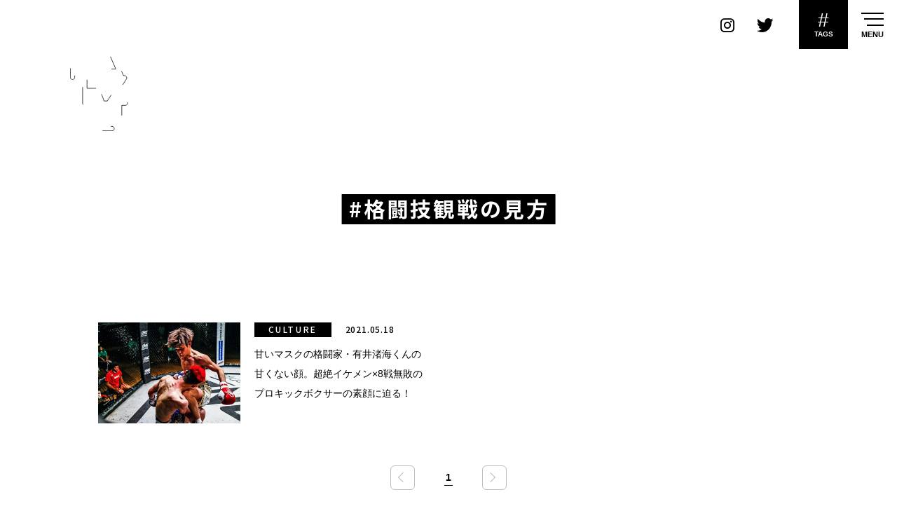

--- FILE ---
content_type: text/html; charset=utf-8
request_url: https://www.google.com/recaptcha/api2/aframe
body_size: 267
content:
<!DOCTYPE HTML><html><head><meta http-equiv="content-type" content="text/html; charset=UTF-8"></head><body><script nonce="aoHk5XILHYhx8kc3sYYItg">/** Anti-fraud and anti-abuse applications only. See google.com/recaptcha */ try{var clients={'sodar':'https://pagead2.googlesyndication.com/pagead/sodar?'};window.addEventListener("message",function(a){try{if(a.source===window.parent){var b=JSON.parse(a.data);var c=clients[b['id']];if(c){var d=document.createElement('img');d.src=c+b['params']+'&rc='+(localStorage.getItem("rc::a")?sessionStorage.getItem("rc::b"):"");window.document.body.appendChild(d);sessionStorage.setItem("rc::e",parseInt(sessionStorage.getItem("rc::e")||0)+1);localStorage.setItem("rc::h",'1769266447882');}}}catch(b){}});window.parent.postMessage("_grecaptcha_ready", "*");}catch(b){}</script></body></html>

--- FILE ---
content_type: text/javascript;charset=UTF-8
request_url: https://s-rtb.send.microad.jp/ad?spot=11a91ea2bb9668704e69f0aba048fe3c&cb=microadCompass.AdRequestor.callback&url=https%3A%2F%2Fmarzel.jp%2Ftag%2F%25E6%25A0%25BC%25E9%2597%2598%25E6%258A%2580%25E8%25A6%25B3%25E6%2588%25A6%25E3%2581%25AE%25E8%25A6%258B%25E6%2596%25B9%2F&vo=true&mimes=%5B100%2C300%2C301%2C302%5D&cbt=287d620c880f12019bf07f8a51&pa=false&ar=false&ver=%5B%22compass.js.v1.20.1%22%5D
body_size: 161
content:
microadCompass.AdRequestor.callback({"spot":"11a91ea2bb9668704e69f0aba048fe3c","sequence":"2","impression_id":"6915910198378086049"})

--- FILE ---
content_type: application/javascript
request_url: https://static-rise.enhance.co.jp/cdn/EOT-6PH8DI6X/68a6d5cde893f908dac3687b/template.js
body_size: 13844
content:
(()=>{let P={fmts:{"68835d23d974545e981f23a6":{name:"WIPE",device:"PC",status:"ACTIVE",positionId:"",position:{articleBodySelector:"",adPosSelector:"",position:"",articleBodyMaximumAds:"",articleBodyViewPortAdInterval:"",articleBodyExclusionLocations:[],positionExclusionLocations:"",margin:"",positionMargin:"",adNotation:"",adNotationColor:"",adNotationFont:"",adNotationFontSize:""},tags:{"68835dc1d974545e981f2401":{escapedHtml:'<div class="onetag-wipe-banner-wrapper"><script type="text/javascript">var microadCompass=microadCompass||{};microadCompass.queue=microadCompass.queue||[]<\/script><script type="text/javascript" charset="UTF-8" src="//j.microad.net/js/compass.js" onload="(new microadCompass.AdInitializer).initialize()" async><\/script><div id="11a91ea2bb9668704e69f0aba048fe3c"><script type="text/javascript">microadCompass.queue.push({spot:"11a91ea2bb9668704e69f0aba048fe3c"})<\/script></div></div><script>(()=>{let l="WIPE",d=(H("SCRIPT_LOADED"),"68835dc1d974545e981f2401"),y="EOT-6PH8DI6X-WIPE-68835dc1d974545e981f2401",a=1,g="INSTANT",x="LEFT_BOTTOM",h="TOP_LEFT",m={r:255,g:255,b:255,a:1},T="",b=.8,c=!0,f=15,u=80,R=5,s="PRECISE",E=0,B=!1,L,O,w="",I={r:175,g:175,b:175,a:100},_=50,t=window.tagInfor,e=!1,i="",r=null,o=null;function n(){r&&o&&(r.disconnect(),o._scrollHandler&&window.removeEventListener("scroll",o._scrollHandler),o._resizeHandler&&window.removeEventListener("resize",o._resizeHandler),o.parentNode&&o.parentNode.removeChild(o),r=null,o=null,document.body)&&(document.body.style.paddingBottom="0px"),"SLIDE"==g?"RIGHT_BOTTOM"==x||"RIGHT_CENTER"==x||"RIGHT_TOP"==x?(document.getElementById(y).style.right="0",document.getElementById(y).classList.remove("slide-in"),setTimeout(function(){document.getElementById(y).classList.add("slide-out")},1e3)):"LEFT_BOTTOM"!=x&&"LEFT_CENTER"!=x&&"LEFT_TOP"!=x||(document.getElementById(y).style.left="0",document.getElementById(y).classList.remove("slide-in-left"),setTimeout(function(){document.getElementById(y).classList.add("slide-out-left")},1e3)):document.getElementById(y).style.display="none",setTimeout(function(){"SLIDE"==g&&(document.getElementById(y).style.display="none",document.getElementsByClassName("wipe-banner-wrapper")[0].classList.add("display-none"))},1e4)}function v(){var t="#"+y+" #close-banner-ad",e="#"+y+" #btn-close-ad";y&&document.querySelector(t)?"APPROXIMATE"===s?document.querySelector(t)&&document.querySelector(t).addEventListener("click",function(t){n(),H("BANNER_CLOSED",O)}):document.querySelector(e)&&document.querySelector(e).addEventListener("click",function(t){n(),H("BANNER_CLOSED",O)}):"APPROXIMATE"===s?document.getElementById("close-banner-ad")&&document.getElementById("close-banner-ad").addEventListener("click",function(t){n(),H("BANNER_CLOSED",O)}):document.getElementById("btn-close-ad")&&document.getElementById("btn-close-ad").addEventListener("click",function(t){n(),H("BANNER_CLOSED",O)})}if(e)L=setInterval(p,200);else{let e=null;t&&t.length&&t.forEach(function(t){t&&t.id&&t.id==d&&(e=t)}),!e||e.hasOwnProperty("isValidRequestUrl")&&(0==e.isValidRequestUrl||"false"==e.isValidRequestUrl)||(H("BANNER_DETECTING"),L=setInterval(p,50))}function p(){if(5e3<E){if(clearInterval(L),H("BANNER_NOT_FOUND",O),console.log("handlePassback"),w){for(var s=document.createElement("div"),s=(s.innerHTML=w,window.top.document.body.append(s),s.getElementsByTagName("script")),t=Array.from(s),e=t.length-1;0<=e;e--){var l=t.shift(),i=document.createElement("script");l.src?(i.type="text/javascript",i.src=l.src,l.async&&(i.async=!0,l.onload)&&(i.onload=l.onload),l.parentNode.appendChild(i),l.parentNode.removeChild(l)):l.innerHTML&&(i.innerHTML=l.innerHTML,window.eval(i.innerHTML))}s=document.getElementById(y),s=(s&&s.remove(),document.getElementsByClassName("wipe-banner-wrapper"));s&&s.length&&(s=s[0].parentElement.parentElement)&&s.remove()}}else if(!B){if(B=!0,E+=50,O=document.getElementById(y)){O.style.width="0px",O.style.height="0px",O.style.visibility="hidden";O.querySelector(\'[id^="div-gpt-ad-"]\');let e=[];if((e=O.getElementsByTagName("iframe"))&&0<e.length){let t=e[0];if(t.offsetHeight<=1&&t.offsetWidth<=1&&t.getBoundingClientRect()&&t.getBoundingClientRect().height<=1&&t.getBoundingClientRect().width<=1)return void(B=!1);s=t.contentWindow.document;if(!s)return void(B=!1);var r=s.getElementsByTagName("div"),o=s.getElementsByTagName("iframe"),n=s.getElementsByTagName("a");if(n&&n.length){n=n[0];if(0==n.offsetHeight&&n.getBoundingClientRect()&&0==n.getBoundingClientRect().height)return void(B=!1)}else if(r&&r.length){var p,n=r[0];if(0==n.offsetHeight&&n.getBoundingClientRect()&&0==n.getBoundingClientRect().height){if(!o||!o.length)return void(B=!1);if((p=o[0]).offsetHeight<=1&&p.getBoundingClientRect()&&p.getBoundingClientRect().height<=1)return void(B=!1)}}else if(o&&o.length)if((p=o[0]).offsetHeight<=1&&p.getBoundingClientRect()&&p.getBoundingClientRect().height<=1)return void(B=!1);clearInterval(L),O.classList.add("rise-wipe-wrapper"),window.postMessage({tagId:d,bannerDemand:1},"*"),H("BANNER_DISPLAYED"),C(),B=!1}}B=!1}}function N(){if(i&&document&&!e){let e=setInterval(()=>{var t;document&&(document.head.querySelector("#rise-extend-css")?clearInterval(e):((t=document.createElement("style")).id="rise-extend-css",t.textContent=i,document.head.appendChild(t)))},100)}}function C(e){(O=e?document.getElementById(e):O).style.display="flex",O.style.position="fixed",O.style.zIndex=1e6,O.style.visibility="visible",O.style.paddingTop="20px",O.style.width="unset",O.style.height="unset",N();e=O.getElementsByTagName("iframe");if(e&&0<e.length){var e=e[0],s=e.getBoundingClientRect().width,l=e.getBoundingClientRect().height;if(1<s&&1<l){var s="",e=((s=I&&(I.r||I.g||I.b)?"rgba("+I.r+","+I.g+","+I.b+","+_+"%)":s)&&(e.style.backgroundColor=s),a,.54*(l-a*l)),i=(c||(T&&T.r&&T.g&&T.b?O.style.border="solid 1.5px rgba("+T.r+","+T.g+","+T.b+","+T.a+")":O.style.border="1.5px solid rgb(175,175,175)",O.style.paddingTop="0px"),document.createElement("div")),r=(i.id="close-banner-ad",i.style.position="absolute",i.style.lineHeight="1.5",i.style.overflow="visible",i.style.boxSizing="border-box",document.createElement("div"));r.id="btn-close-ad",r.style.position="absolute",r.style.cursor="pointer",r.style.padding="0px";let t="white";m&&m.r&&m.g&&m.b&&(t="rgba("+m.r+","+m.g+","+m.b+","+m.a+")");var o,s=document.createElementNS("http://www.w3.org/2000/svg","svg"),l=document.createElementNS("http://www.w3.org/2000/svg","line"),n=document.createElementNS("http://www.w3.org/2000/svg","line"),p=(s.setAttribute("viewBox","0 0 100 100"),s.classList.add("close-icon"),l.setAttribute("id","line1"),l.setAttribute("x1","80"),l.setAttribute("y1","20"),l.setAttribute("x2","20"),l.setAttribute("y2","80"),l.setAttribute("stroke",t),l.setAttribute("stroke-width",3),n.setAttribute("id","line1"),n.setAttribute("x1","20"),n.setAttribute("y1","20"),n.setAttribute("x2","80"),n.setAttribute("y2","80"),n.setAttribute("stroke",t),n.setAttribute("stroke-width",3),s.appendChild(l),s.appendChild(n),f),p=44==b?b:f*b/.6;switch(r.style.width=p+"px",r.style.height=p+"px",s.setAttribute("height",p+"px"),h){case"TOP_RIGHT":i.style.width="60px",i.style.height=p+"px",i.style.borderLeft="15px solid transparent",i.style.borderBottom="15px solid rgb(76,76,76,0.9)",b&&(44==b?(i.style.width="180px",i.style.height=b+"px",i.style.borderLeft=b+"px solid transparent",i.style.borderBottom=b+"px solid rgb(76,76,76,0.9)",i.style.borderTopRightRadius="12px"):(i.style.width=u*b/.6+"px",i.style.height=f*b/.6+"px",i.style.borderLeft=f*b/.6+"px solid transparent",i.style.borderBottom=f*b/.6+"px solid rgb(76,76,76,0.9)",i.style.borderTopRightRadius=R*b/.6+"px")),c?(i.style.right="0px",i.style.top="0px"):(i.style.right="-1.5px",44==b?i.style.top="-"+(b+1.5)+"px":i.style.top="-"+(f*b/.6+1.5)+"px"),r.style.right="0px",r.style.top="-1px";break;case"TOP_LEFT":i.style.width="60px",i.style.height="15px",i.style.borderRight="15px solid transparent",i.style.borderBottom="15px solid rgb(76,76,76,0.9)",b&&(44==b?(i.style.width="180px",i.style.height=b+"px",i.style.borderRight=b+"px solid transparent",i.style.borderBottom=b+"px solid rgb(76,76,76,0.9)",i.style.borderTopLeftRadius="12px"):(i.style.width=u*b/.6+"px",i.style.height=f*b/.6+"px",i.style.borderRight=f*b/.6+"px solid transparent",i.style.borderBottom=f*b/.6+"px solid rgb(76,76,76,0.9)",i.style.borderTopLeftRadius=R*b/.6+"px")),c?(i.style.left="0px",i.style.top="0px"):(i.style.left="-1.5px",44==b?i.style.top="-"+(b+1.5)+"px":i.style.top="-"+(f*b/.6+1.5)+"px"),r.style.left="0px",r.style.top="-1px";break;case"RIGHT_TOP":O.style.marginRight=f+"px",i.style.width="15px",i.style.height="60px",i.style.right=f+"px",c?i.style.top="0px":i.style.top="-1.5px",b&&(44==b?(a?O.style.marginRight=a*b+"px":O.style.marginRight=b+"px",i.style.width=b+"px",i.style.height="180px",i.style.borderLeft=b+"px solid rgb(76,76,76,0.9)",i.style.borderBottom=b+"px solid transparent",i.style.borderTopRightRadius="12px",c?i.style.right=-b+"px":i.style.right=-(1.5+b)+"px"):(a?O.style.marginRight=a*(f*b/.6)+"px":O.style.marginRight=f*b/.6+"px",i.style.width=f*b/.6+"px",i.style.height=u*b/.6+"px",i.style.borderLeft=f*b/.6+"px solid rgb(76,76,76,0.9)",i.style.borderBottom=f*b/.6+"px solid transparent",i.style.borderTopRightRadius=R*b/.6+"px",c?i.style.right=-(f*b)/.6+"px":i.style.right=-(1.5+f*b/.6)+"px")),r.style.top="0px",r.style.right="0px";break;case"LEFT_TOP":O.style.marginLeft=f+"px",i.style.width="15px",i.style.height="60px",i.style.left=f+"px",c?i.style.top="0px":i.style.top="-1.5px",b&&(44==b?(a?O.style.marginLeft=a*b+"px":O.style.marginLeft=b+"px",i.style.width=b+"px",i.style.height="180px",i.style.borderRight=b+"px solid rgb(76,76,76,0.9)",i.style.borderBottom=b+"px solid transparent",i.style.borderTopLeftRadius="12px",c?i.style.left=-b+"px":i.style.left=-(1.5+b)+"px"):(a?O.style.marginLeft=a*(f*b/.6)+"px":O.style.marginLeft=f*b/.6+"px",i.style.width=f*b/.6+"px",i.style.height=u*b/.6+"px",i.style.borderRight=f*b/.6+"px solid rgb(76,76,76,0.9)",i.style.borderBottom=f*b/.6+"px solid transparent",i.style.borderTopLeftRadius=R*b/.6+"px",c?i.style.left=-(f*b)/.6+"px":i.style.left=-(1.5+f*b/.6)+"px")),r.style.top="0px",r.style.left="0px";break;case"RIGHT_BOTTOM":O.style.marginRight=f+"px",i.style.width="15px",i.style.height="60px",i.style.right=f+"px",c?i.style.bottom="0px":i.style.bottom="-1.5px",b&&(44==b?(a?O.style.marginRight=a*b+"px":O.style.marginRight=b+"px",i.style.width=b+"px",i.style.height="180px",i.style.borderLeft=b+"px solid rgb(76,76,76,0.9)",i.style.borderTop=b+"px solid transparent",i.style.borderBottomRightRadius="12px",c?i.style.right=-b+"px":i.style.right=-(1.5+b)+"px"):(a?O.style.marginRight=a*(f*b/.6)+"px":O.style.marginRight=f*b/.6+"px",i.style.width=f*b/.6+"px",i.style.height=u*b/.6+"px",i.style.borderLeft=f*b/.6+"px solid rgb(76,76,76,0.9)",i.style.borderTop=f*b/.6+"px solid transparent",i.style.borderBottomRightRadius=R*b/.6+"px",c?i.style.right=-(f*b)/.6+"px":i.style.right=-(1.5+f*b/.6)+"px")),r.style.bottom="0px",r.style.right="0px";break;case"LEFT_BOTTOM":O.style.marginLeft=f+"px",i.style.width="15px",i.style.height="60px",i.style.left=f+"px",c?i.style.bottom="0px":i.style.bottom="-1.5px",b&&(44==b?(a?O.style.marginLeft=a*b+"px":O.style.marginLeft=b+"px",i.style.width=b+"px",i.style.height="180px",i.style.borderRight=b+"px solid rgb(76,76,76,0.9)",i.style.borderTop=b+"px solid transparent",i.style.borderBottomLeftRadius="12px",c?i.style.left=-b+"px":i.style.left=-(1.5+b)+"px"):(a?O.style.marginLeft=a*(f*b/.6)+"px":O.style.marginLeft=f*b/.6+"px",i.style.width=f*b/.6+"px",i.style.height=u*b/.6+"px",i.style.borderRight=f*b/.6+"px solid rgb(76,76,76,0.9)",i.style.borderTop=f*b/.6+"px solid transparent",i.style.borderBottomLeftRadius=R*b/.6+"px",c?i.style.left=-(f*b)/.6+"px":i.style.left=-(1.5+f*b/.6)+"px")),r.style.bottom="0px",r.style.left="0px";break;case"BOTTOM_RIGHT":O.style.marginBottom=f+"px",i.style.width="60px",i.style.height="15px",i.style.bottom="-15px",c?i.style.right="0px":i.style.right="-1.5px",b&&(44==b?(O.style.marginBottom=b+"px",i.style.height=b+"px",i.style.width="180px",i.style.borderLeft=b+"px solid transparent",i.style.borderTop=b+"px solid rgb(76,76,76,0.9)",i.style.borderBottomRightRadius="180px",c?i.style.bottom=-b+"px":i.style.bottom=-(1.5+b)+"px"):(O.style.marginBottom=f*b/.6+"px",i.style.height=f*b/.6+"px",i.style.width=u*b/.6+"px",i.style.borderLeft=f*b/.6+"px solid transparent",i.style.borderTop=f*b/.6+"px solid rgb(76,76,76,0.9)",i.style.borderBottomRightRadius=R*b/.6+"px",c?i.style.bottom=-(f*b)/.6+"px":i.style.bottom=-(1.5+f*b/.6)+"px")),r.style.right="0px",r.style.bottom="0px";break;case"BOTTOM_LEFT":O.style.marginBottom=f+"px",i.style.width="60px",i.style.height="15px",i.style.bottom="-15px",c?i.style.left="0px":i.style.left="-1.5px",b&&(44==b?(O.style.marginBottom=b+"px",i.style.height=b+"px",i.style.width="180px",i.style.borderRight=b+"px solid transparent",i.style.borderTop=b+"px solid rgb(76,76,76,0.9)",i.style.borderBottomLeftRadius="12px",c?i.style.bottom=-b+"px":i.style.bottom=-(1.5+b)+"px"):(O.style.marginBottom=f*b/.6+"px",i.style.height=f*b/.6+"px",i.style.width=u*b/.6+"px",i.style.borderRight=f*b/.6+"px solid transparent",i.style.borderTop=f*b/.6+"px solid rgb(76,76,76,0.9)",i.style.borderBottomLeftRadius=R*b/.6+"px",c?i.style.bottom=-(f*b)/.6+"px":i.style.bottom=-(1.5+f*b/.6)+"px")),r.style.left="0px",r.style.bottom="0px";break;default:O.style.marginRight=f+"px",i.style.width="15px",i.style.height="60px",i.style.right=f+"px",c?i.style.top="0px":i.style.top="-1.5px",b&&(44==b?(a?O.style.marginRight=a*b+"px":O.style.marginRight=b+"px",i.style.width=b+"px",i.style.height="180px",i.style.borderLeft=b+"px solid rgb(76,76,76,0.9)",i.style.borderBottom=b+"px solid transparent",i.style.borderTopRightRadius="12px",c?i.style.right=-b+"px":i.style.right=-(1.5+b)+"px"):(a?O.style.marginRight=a*(f*b/.6)+"px":O.style.marginRight=f*b/.6+"px",i.style.width=f*b/.6+"px",i.style.height=u*b/.6+"px",i.style.borderLeft=f*b/.6+"px solid rgb(76,76,76,0.9)",i.style.borderBottom=f*b/.6+"px solid transparent",i.style.borderTopRightRadius=R*b/.6+"px",c?i.style.right=-(f*b)/.6+"px":i.style.right=-(1.5+f*b/.6)+"px")),r.style.top="0px",r.style.right="0px"}switch(r.appendChild(s),i.appendChild(r),O.appendChild(i),v(),0<a&&1!=a&&(O.style.transform?O.style.transform.indexOf("scale(1)")<0&&(O.style.transform=O.style.transform+" scale(1)"):O.style.transform="scale(1)","RIGHT_BOTTOM"==x)&&"LEFT_BOTTOM"==x&&(O.style.bottom=-e+"px"),x){case"RIGHT_BOTTOM":O.style.bottom="0","SLIDE"==g?O.style.right="-2000px":O.style.right="0",O.style.transformOrigin="right bottom",O.style.paddingTop="0px","TOP_RIGHT"==h||"TOP_LEFT"==h?c&&(O.style.paddingTop=i.style.height):"BOTTOM_RIGHT"!=h&&"BOTTOM_LEFT"!=h||(O.style.marginBottom=i.getBoundingClientRect().height+"px");break;case"RIGHT_CENTER":O.style.top="50%",O.style.transform?O.style.transform.indexOf("translateY(-50%)")<0&&(O.style.transform=O.style.transform+" translateY(-50%)"):O.style.transform="translateY(-50%)","SLIDE"==g?O.style.right="-2000px":O.style.right="0",O.style.transformOrigin="right",O.style.paddingTop="0px",!c||"TOP_RIGHT"!=h&&"TOP_LEFT"!=h||(O.style.paddingTop=i.style.height);break;case"RIGHT_TOP":"SLIDE"==g?O.style.right="-2000px":O.style.right="0",O.style.transformOrigin="right top",O.style.paddingTop="0px","TOP_RIGHT"==h||"TOP_LEFT"==h?c?(O.style.top="0px",O.style.paddingTop=i.style.height):(o=i.getBoundingClientRect().height,O.style.top=o+"px"):O.style.top="0";break;case"LEFT_BOTTOM":O.style.bottom="0","SLIDE"==g?O.style.left="-2000px":O.style.left="0",O.style.transformOrigin="left bottom",O.style.paddingTop="0px","TOP_RIGHT"==h||"TOP_LEFT"==h?c&&(O.style.paddingTop=i.style.height):"BOTTOM_RIGHT"!=h&&"BOTTOM_LEFT"!=h||(O.style.marginBottom=i.getBoundingClientRect().height+"px");break;case"LEFT_CENTER":O.style.top="50%",O.style.transform?O.style.transform.indexOf("translateY(-50%)")<0&&(O.style.transform=O.style.transform+" translateY(-50%)"):O.style.transform="translateY(-50%)","SLIDE"==g?O.style.left="-2000px":O.style.left="0",O.style.transformOrigin="left",O.style.paddingTop="0px",!c||"TOP_RIGHT"!=h&&"TOP_LEFT"!=h||(O.style.paddingTop=i.style.height);break;case"LEFT_TOP":"SLIDE"==g?O.style.left="-2000px":O.style.left="0",O.style.transformOrigin="left top",O.style.paddingTop="0px","TOP_RIGHT"==h||"TOP_LEFT"==h?c?(O.style.top="0px",O.style.paddingTop=i.style.height):(o=i.getBoundingClientRect().height,O.style.top=o+"px"):O.style.top="0";break;default:O.style.top="50%",O.style.transform?O.style.transform.indexOf("translateY(-50%)")<0&&(O.style.transform=O.style.transform+" translateY(-50%)"):O.style.transform="translateY(-50%)","SLIDE"==g?O.style.left="-2000px":O.style.left="0",O.style.transformOrigin="right",O.style.paddingTop="0px",!c||"TOP_RIGHT"!=h&&"TOP_LEFT"!=h||(O.style.paddingTop=i.style.height)}"SLIDE"==g&&("RIGHT_BOTTOM"==x||"RIGHT_CENTER"==x||"RIGHT_TOP"==x?O.classList.add("slide-in"):"LEFT_BOTTOM"!=x&&"LEFT_CENTER"!=x&&"LEFT_TOP"!=x||O.classList.add("slide-in-left"))}}}function H(t,e){var s="RISE_"+l+":"+t;window.top.postMessage({type:s},"*"),s&&(s.includes("BANNER_CLOSED")||t.includes("BANNER_NOT_FOUND"))&&e&&(H("WRAPPER_ERASED"),e.remove())}})()<\/script><style type="text/css" scoped>.wipe-banner-wrapper {\n    position: fixed;\n    bottom: 285px;\n    right: 6px;\n    display: block;\n    z-index: 10000;\n    width: fit-content !important;\n    height: fit-content !important;\n  }\n  .display-none {\n    display: none !important;\n  }\n  .slide-out {\n    -webkit-animation: slide-out 4s forwards;\n    animation: slide-out 4s forwards;\n  }\n  @-webkit-keyframes slide-out {\n    100% {\n      right: -2000px;\n    }\n  }\n  @keyframes slide-out {\n    100% {\n      right: -2000px;\n    }\n  }\n  .slide-in {\n    -webkit-animation: slide-in 4s forwards;\n    animation: slide-in 4s forwards;\n  }\n  @keyframes slide-in {\n    100% {\n      right: 0px;\n    }\n  }\n  @-webkit-keyframes slide-in {\n    100% {\n      right: 0px;\n    }\n  }\n  .slide-in-left {\n    -webkit-animation: slide-in-left 4s forwards;\n    animation: slide-in-left 4s forwards;\n  }\n  @keyframes slide-in-left {\n    100% {\n      left: 0;\n    }\n  }\n  @-webkit-keyframes slide-in-left {\n    100% {\n      left: 0;\n    }\n  }\n  .slide-out-left {\n    -webkit-animation: slide-out-left 4s forwards;\n    animation: slide-out-left 4s forwards;\n  }\n  @-webkit-keyframes slide-out-left {\n    100% {\n      left: -2000px;\n    }\n  }\n  @keyframes slide-out-left {\n    100% {\n      left: -2000px;\n    }\n  }</style>',status:"ACTIVE",cssExtend:"",jsExtend:"",htmlExtend:"",tagType:"",schedule:{start:"0",end:"23",timezone:"Asia/Taipei",tzNumber:"0",startDate:"",endDate:"",priodTime:""},frequency:"UNLIMITED",sessionFrequency:"",repeat:"",adunitid:"",vastUrl:"",microadBannerId:"{MICROAD_BANNER_ID}",targetingDomains:"",pageGAP:"",clickMitigationFrequency:"",clickMitigationDuration:"",clickMitigationRepeat:"",messageTagType:"WIPE",referrerCAPs:[]}},frequency:"",sessionFrequency:"",repeat:"",pageGAP:""},"68835fd9d974545e981f254b":{name:"WIPE",device:"SP",status:"ACTIVE",positionId:"",position:{articleBodySelector:"",adPosSelector:"",position:"",articleBodyMaximumAds:"",articleBodyViewPortAdInterval:"",articleBodyExclusionLocations:[],positionExclusionLocations:"",margin:"",positionMargin:"",adNotation:"",adNotationColor:"",adNotationFont:"",adNotationFontSize:""},tags:{"68835fe7d974545e981f255f":{escapedHtml:'<div class="onetag-wipe-banner-wrapper"><script type="text/javascript">var microadCompass=microadCompass||{};microadCompass.queue=microadCompass.queue||[]<\/script><script type="text/javascript" charset="UTF-8" src="//j.microad.net/js/compass.js" onload="(new microadCompass.AdInitializer).initialize()" async><\/script><div id="5872847a7525cb21c49c612c480822dc"><script type="text/javascript">microadCompass.queue.push({spot:"5872847a7525cb21c49c612c480822dc"})<\/script></div></div><script>(()=>{let l="WIPE",d=(H("SCRIPT_LOADED"),"68835fe7d974545e981f255f"),y="EOT-6PH8DI6X-WIPE-68835fe7d974545e981f255f",a=.7,g="INSTANT",x="LEFT_BOTTOM",h="TOP_LEFT",m={r:255,g:255,b:255,a:1},T="",b=.8,f=!0,c=15,u=80,R=5,s="PRECISE",E=0,B=!1,L,O,w="",I={r:175,g:175,b:175,a:100},_=50,t=window.tagInfor,e=!1,i="",r=null,o=null;function n(){r&&o&&(r.disconnect(),o._scrollHandler&&window.removeEventListener("scroll",o._scrollHandler),o._resizeHandler&&window.removeEventListener("resize",o._resizeHandler),o.parentNode&&o.parentNode.removeChild(o),r=null,o=null,document.body)&&(document.body.style.paddingBottom="0px"),"SLIDE"==g?"RIGHT_BOTTOM"==x||"RIGHT_CENTER"==x||"RIGHT_TOP"==x?(document.getElementById(y).style.right="0",document.getElementById(y).classList.remove("slide-in"),setTimeout(function(){document.getElementById(y).classList.add("slide-out")},1e3)):"LEFT_BOTTOM"!=x&&"LEFT_CENTER"!=x&&"LEFT_TOP"!=x||(document.getElementById(y).style.left="0",document.getElementById(y).classList.remove("slide-in-left"),setTimeout(function(){document.getElementById(y).classList.add("slide-out-left")},1e3)):document.getElementById(y).style.display="none",setTimeout(function(){"SLIDE"==g&&(document.getElementById(y).style.display="none",document.getElementsByClassName("wipe-banner-wrapper")[0].classList.add("display-none"))},1e4)}function v(){var t="#"+y+" #close-banner-ad",e="#"+y+" #btn-close-ad";y&&document.querySelector(t)?"APPROXIMATE"===s?document.querySelector(t)&&document.querySelector(t).addEventListener("click",function(t){n(),H("BANNER_CLOSED",O)}):document.querySelector(e)&&document.querySelector(e).addEventListener("click",function(t){n(),H("BANNER_CLOSED",O)}):"APPROXIMATE"===s?document.getElementById("close-banner-ad")&&document.getElementById("close-banner-ad").addEventListener("click",function(t){n(),H("BANNER_CLOSED",O)}):document.getElementById("btn-close-ad")&&document.getElementById("btn-close-ad").addEventListener("click",function(t){n(),H("BANNER_CLOSED",O)})}if(e)L=setInterval(p,200);else{let e=null;t&&t.length&&t.forEach(function(t){t&&t.id&&t.id==d&&(e=t)}),!e||e.hasOwnProperty("isValidRequestUrl")&&(0==e.isValidRequestUrl||"false"==e.isValidRequestUrl)||(H("BANNER_DETECTING"),L=setInterval(p,50))}function p(){if(5e3<E){if(clearInterval(L),H("BANNER_NOT_FOUND",O),console.log("handlePassback"),w){for(var s=document.createElement("div"),s=(s.innerHTML=w,window.top.document.body.append(s),s.getElementsByTagName("script")),t=Array.from(s),e=t.length-1;0<=e;e--){var l=t.shift(),i=document.createElement("script");l.src?(i.type="text/javascript",i.src=l.src,l.async&&(i.async=!0,l.onload)&&(i.onload=l.onload),l.parentNode.appendChild(i),l.parentNode.removeChild(l)):l.innerHTML&&(i.innerHTML=l.innerHTML,window.eval(i.innerHTML))}s=document.getElementById(y),s=(s&&s.remove(),document.getElementsByClassName("wipe-banner-wrapper"));s&&s.length&&(s=s[0].parentElement.parentElement)&&s.remove()}}else if(!B){if(B=!0,E+=50,O=document.getElementById(y)){O.style.width="0px",O.style.height="0px",O.style.visibility="hidden";O.querySelector(\'[id^="div-gpt-ad-"]\');let e=[];if((e=O.getElementsByTagName("iframe"))&&0<e.length){let t=e[0];if(t.offsetHeight<=1&&t.offsetWidth<=1&&t.getBoundingClientRect()&&t.getBoundingClientRect().height<=1&&t.getBoundingClientRect().width<=1)return void(B=!1);s=t.contentWindow.document;if(!s)return void(B=!1);var r=s.getElementsByTagName("div"),o=s.getElementsByTagName("iframe"),n=s.getElementsByTagName("a");if(n&&n.length){n=n[0];if(0==n.offsetHeight&&n.getBoundingClientRect()&&0==n.getBoundingClientRect().height)return void(B=!1)}else if(r&&r.length){var p,n=r[0];if(0==n.offsetHeight&&n.getBoundingClientRect()&&0==n.getBoundingClientRect().height){if(!o||!o.length)return void(B=!1);if((p=o[0]).offsetHeight<=1&&p.getBoundingClientRect()&&p.getBoundingClientRect().height<=1)return void(B=!1)}}else if(o&&o.length)if((p=o[0]).offsetHeight<=1&&p.getBoundingClientRect()&&p.getBoundingClientRect().height<=1)return void(B=!1);clearInterval(L),O.classList.add("rise-wipe-wrapper"),window.postMessage({tagId:d,bannerDemand:1},"*"),H("BANNER_DISPLAYED"),C(),B=!1}}B=!1}}function N(){if(i&&document&&!e){let e=setInterval(()=>{var t;document&&(document.head.querySelector("#rise-extend-css")?clearInterval(e):((t=document.createElement("style")).id="rise-extend-css",t.textContent=i,document.head.appendChild(t)))},100)}}function C(e){(O=e?document.getElementById(e):O).style.display="flex",O.style.position="fixed",O.style.zIndex=1e6,O.style.visibility="visible",O.style.paddingTop="20px",O.style.width="unset",O.style.height="unset",N();e=O.getElementsByTagName("iframe");if(e&&0<e.length){var e=e[0],s=e.getBoundingClientRect().width,l=e.getBoundingClientRect().height;if(1<s&&1<l){var s="",e=((s=I&&(I.r||I.g||I.b)?"rgba("+I.r+","+I.g+","+I.b+","+_+"%)":s)&&(e.style.backgroundColor=s),a,.54*(l-a*l)),i=(f||(T&&T.r&&T.g&&T.b?O.style.border="solid 1.5px rgba("+T.r+","+T.g+","+T.b+","+T.a+")":O.style.border="1.5px solid rgb(175,175,175)",O.style.paddingTop="0px"),document.createElement("div")),r=(i.id="close-banner-ad",i.style.position="absolute",i.style.lineHeight="1.5",i.style.overflow="visible",i.style.boxSizing="border-box",document.createElement("div"));r.id="btn-close-ad",r.style.position="absolute",r.style.cursor="pointer",r.style.padding="0px";let t="white";m&&m.r&&m.g&&m.b&&(t="rgba("+m.r+","+m.g+","+m.b+","+m.a+")");var o,s=document.createElementNS("http://www.w3.org/2000/svg","svg"),l=document.createElementNS("http://www.w3.org/2000/svg","line"),n=document.createElementNS("http://www.w3.org/2000/svg","line"),p=(s.setAttribute("viewBox","0 0 100 100"),s.classList.add("close-icon"),l.setAttribute("id","line1"),l.setAttribute("x1","80"),l.setAttribute("y1","20"),l.setAttribute("x2","20"),l.setAttribute("y2","80"),l.setAttribute("stroke",t),l.setAttribute("stroke-width",3),n.setAttribute("id","line1"),n.setAttribute("x1","20"),n.setAttribute("y1","20"),n.setAttribute("x2","80"),n.setAttribute("y2","80"),n.setAttribute("stroke",t),n.setAttribute("stroke-width",3),s.appendChild(l),s.appendChild(n),c),p=44==b?b:c*b/.6;switch(r.style.width=p+"px",r.style.height=p+"px",s.setAttribute("height",p+"px"),h){case"TOP_RIGHT":i.style.width="60px",i.style.height=p+"px",i.style.borderLeft="15px solid transparent",i.style.borderBottom="15px solid rgb(76,76,76,0.9)",b&&(44==b?(i.style.width="180px",i.style.height=b+"px",i.style.borderLeft=b+"px solid transparent",i.style.borderBottom=b+"px solid rgb(76,76,76,0.9)",i.style.borderTopRightRadius="12px"):(i.style.width=u*b/.6+"px",i.style.height=c*b/.6+"px",i.style.borderLeft=c*b/.6+"px solid transparent",i.style.borderBottom=c*b/.6+"px solid rgb(76,76,76,0.9)",i.style.borderTopRightRadius=R*b/.6+"px")),f?(i.style.right="0px",i.style.top="0px"):(i.style.right="-1.5px",44==b?i.style.top="-"+(b+1.5)+"px":i.style.top="-"+(c*b/.6+1.5)+"px"),r.style.right="0px",r.style.top="-1px";break;case"TOP_LEFT":i.style.width="60px",i.style.height="15px",i.style.borderRight="15px solid transparent",i.style.borderBottom="15px solid rgb(76,76,76,0.9)",b&&(44==b?(i.style.width="180px",i.style.height=b+"px",i.style.borderRight=b+"px solid transparent",i.style.borderBottom=b+"px solid rgb(76,76,76,0.9)",i.style.borderTopLeftRadius="12px"):(i.style.width=u*b/.6+"px",i.style.height=c*b/.6+"px",i.style.borderRight=c*b/.6+"px solid transparent",i.style.borderBottom=c*b/.6+"px solid rgb(76,76,76,0.9)",i.style.borderTopLeftRadius=R*b/.6+"px")),f?(i.style.left="0px",i.style.top="0px"):(i.style.left="-1.5px",44==b?i.style.top="-"+(b+1.5)+"px":i.style.top="-"+(c*b/.6+1.5)+"px"),r.style.left="0px",r.style.top="-1px";break;case"RIGHT_TOP":O.style.marginRight=c+"px",i.style.width="15px",i.style.height="60px",i.style.right=c+"px",f?i.style.top="0px":i.style.top="-1.5px",b&&(44==b?(a?O.style.marginRight=a*b+"px":O.style.marginRight=b+"px",i.style.width=b+"px",i.style.height="180px",i.style.borderLeft=b+"px solid rgb(76,76,76,0.9)",i.style.borderBottom=b+"px solid transparent",i.style.borderTopRightRadius="12px",f?i.style.right=-b+"px":i.style.right=-(1.5+b)+"px"):(a?O.style.marginRight=a*(c*b/.6)+"px":O.style.marginRight=c*b/.6+"px",i.style.width=c*b/.6+"px",i.style.height=u*b/.6+"px",i.style.borderLeft=c*b/.6+"px solid rgb(76,76,76,0.9)",i.style.borderBottom=c*b/.6+"px solid transparent",i.style.borderTopRightRadius=R*b/.6+"px",f?i.style.right=-(c*b)/.6+"px":i.style.right=-(1.5+c*b/.6)+"px")),r.style.top="0px",r.style.right="0px";break;case"LEFT_TOP":O.style.marginLeft=c+"px",i.style.width="15px",i.style.height="60px",i.style.left=c+"px",f?i.style.top="0px":i.style.top="-1.5px",b&&(44==b?(a?O.style.marginLeft=a*b+"px":O.style.marginLeft=b+"px",i.style.width=b+"px",i.style.height="180px",i.style.borderRight=b+"px solid rgb(76,76,76,0.9)",i.style.borderBottom=b+"px solid transparent",i.style.borderTopLeftRadius="12px",f?i.style.left=-b+"px":i.style.left=-(1.5+b)+"px"):(a?O.style.marginLeft=a*(c*b/.6)+"px":O.style.marginLeft=c*b/.6+"px",i.style.width=c*b/.6+"px",i.style.height=u*b/.6+"px",i.style.borderRight=c*b/.6+"px solid rgb(76,76,76,0.9)",i.style.borderBottom=c*b/.6+"px solid transparent",i.style.borderTopLeftRadius=R*b/.6+"px",f?i.style.left=-(c*b)/.6+"px":i.style.left=-(1.5+c*b/.6)+"px")),r.style.top="0px",r.style.left="0px";break;case"RIGHT_BOTTOM":O.style.marginRight=c+"px",i.style.width="15px",i.style.height="60px",i.style.right=c+"px",f?i.style.bottom="0px":i.style.bottom="-1.5px",b&&(44==b?(a?O.style.marginRight=a*b+"px":O.style.marginRight=b+"px",i.style.width=b+"px",i.style.height="180px",i.style.borderLeft=b+"px solid rgb(76,76,76,0.9)",i.style.borderTop=b+"px solid transparent",i.style.borderBottomRightRadius="12px",f?i.style.right=-b+"px":i.style.right=-(1.5+b)+"px"):(a?O.style.marginRight=a*(c*b/.6)+"px":O.style.marginRight=c*b/.6+"px",i.style.width=c*b/.6+"px",i.style.height=u*b/.6+"px",i.style.borderLeft=c*b/.6+"px solid rgb(76,76,76,0.9)",i.style.borderTop=c*b/.6+"px solid transparent",i.style.borderBottomRightRadius=R*b/.6+"px",f?i.style.right=-(c*b)/.6+"px":i.style.right=-(1.5+c*b/.6)+"px")),r.style.bottom="0px",r.style.right="0px";break;case"LEFT_BOTTOM":O.style.marginLeft=c+"px",i.style.width="15px",i.style.height="60px",i.style.left=c+"px",f?i.style.bottom="0px":i.style.bottom="-1.5px",b&&(44==b?(a?O.style.marginLeft=a*b+"px":O.style.marginLeft=b+"px",i.style.width=b+"px",i.style.height="180px",i.style.borderRight=b+"px solid rgb(76,76,76,0.9)",i.style.borderTop=b+"px solid transparent",i.style.borderBottomLeftRadius="12px",f?i.style.left=-b+"px":i.style.left=-(1.5+b)+"px"):(a?O.style.marginLeft=a*(c*b/.6)+"px":O.style.marginLeft=c*b/.6+"px",i.style.width=c*b/.6+"px",i.style.height=u*b/.6+"px",i.style.borderRight=c*b/.6+"px solid rgb(76,76,76,0.9)",i.style.borderTop=c*b/.6+"px solid transparent",i.style.borderBottomLeftRadius=R*b/.6+"px",f?i.style.left=-(c*b)/.6+"px":i.style.left=-(1.5+c*b/.6)+"px")),r.style.bottom="0px",r.style.left="0px";break;case"BOTTOM_RIGHT":O.style.marginBottom=c+"px",i.style.width="60px",i.style.height="15px",i.style.bottom="-15px",f?i.style.right="0px":i.style.right="-1.5px",b&&(44==b?(O.style.marginBottom=b+"px",i.style.height=b+"px",i.style.width="180px",i.style.borderLeft=b+"px solid transparent",i.style.borderTop=b+"px solid rgb(76,76,76,0.9)",i.style.borderBottomRightRadius="180px",f?i.style.bottom=-b+"px":i.style.bottom=-(1.5+b)+"px"):(O.style.marginBottom=c*b/.6+"px",i.style.height=c*b/.6+"px",i.style.width=u*b/.6+"px",i.style.borderLeft=c*b/.6+"px solid transparent",i.style.borderTop=c*b/.6+"px solid rgb(76,76,76,0.9)",i.style.borderBottomRightRadius=R*b/.6+"px",f?i.style.bottom=-(c*b)/.6+"px":i.style.bottom=-(1.5+c*b/.6)+"px")),r.style.right="0px",r.style.bottom="0px";break;case"BOTTOM_LEFT":O.style.marginBottom=c+"px",i.style.width="60px",i.style.height="15px",i.style.bottom="-15px",f?i.style.left="0px":i.style.left="-1.5px",b&&(44==b?(O.style.marginBottom=b+"px",i.style.height=b+"px",i.style.width="180px",i.style.borderRight=b+"px solid transparent",i.style.borderTop=b+"px solid rgb(76,76,76,0.9)",i.style.borderBottomLeftRadius="12px",f?i.style.bottom=-b+"px":i.style.bottom=-(1.5+b)+"px"):(O.style.marginBottom=c*b/.6+"px",i.style.height=c*b/.6+"px",i.style.width=u*b/.6+"px",i.style.borderRight=c*b/.6+"px solid transparent",i.style.borderTop=c*b/.6+"px solid rgb(76,76,76,0.9)",i.style.borderBottomLeftRadius=R*b/.6+"px",f?i.style.bottom=-(c*b)/.6+"px":i.style.bottom=-(1.5+c*b/.6)+"px")),r.style.left="0px",r.style.bottom="0px";break;default:O.style.marginRight=c+"px",i.style.width="15px",i.style.height="60px",i.style.right=c+"px",f?i.style.top="0px":i.style.top="-1.5px",b&&(44==b?(a?O.style.marginRight=a*b+"px":O.style.marginRight=b+"px",i.style.width=b+"px",i.style.height="180px",i.style.borderLeft=b+"px solid rgb(76,76,76,0.9)",i.style.borderBottom=b+"px solid transparent",i.style.borderTopRightRadius="12px",f?i.style.right=-b+"px":i.style.right=-(1.5+b)+"px"):(a?O.style.marginRight=a*(c*b/.6)+"px":O.style.marginRight=c*b/.6+"px",i.style.width=c*b/.6+"px",i.style.height=u*b/.6+"px",i.style.borderLeft=c*b/.6+"px solid rgb(76,76,76,0.9)",i.style.borderBottom=c*b/.6+"px solid transparent",i.style.borderTopRightRadius=R*b/.6+"px",f?i.style.right=-(c*b)/.6+"px":i.style.right=-(1.5+c*b/.6)+"px")),r.style.top="0px",r.style.right="0px"}switch(r.appendChild(s),i.appendChild(r),O.appendChild(i),v(),0<a&&1!=a&&(O.style.transform?O.style.transform.indexOf("scale(0.7)")<0&&(O.style.transform=O.style.transform+" scale(0.7)"):O.style.transform="scale(0.7)","RIGHT_BOTTOM"==x)&&"LEFT_BOTTOM"==x&&(O.style.bottom=-e+"px"),x){case"RIGHT_BOTTOM":O.style.bottom="0","SLIDE"==g?O.style.right="-2000px":O.style.right="0",O.style.transformOrigin="right bottom",O.style.paddingTop="0px","TOP_RIGHT"==h||"TOP_LEFT"==h?f&&(O.style.paddingTop=i.style.height):"BOTTOM_RIGHT"!=h&&"BOTTOM_LEFT"!=h||(O.style.marginBottom=i.getBoundingClientRect().height+"px");break;case"RIGHT_CENTER":O.style.top="50%",O.style.transform?O.style.transform.indexOf("translateY(-50%)")<0&&(O.style.transform=O.style.transform+" translateY(-50%)"):O.style.transform="translateY(-50%)","SLIDE"==g?O.style.right="-2000px":O.style.right="0",O.style.transformOrigin="right",O.style.paddingTop="0px",!f||"TOP_RIGHT"!=h&&"TOP_LEFT"!=h||(O.style.paddingTop=i.style.height);break;case"RIGHT_TOP":"SLIDE"==g?O.style.right="-2000px":O.style.right="0",O.style.transformOrigin="right top",O.style.paddingTop="0px","TOP_RIGHT"==h||"TOP_LEFT"==h?f?(O.style.top="0px",O.style.paddingTop=i.style.height):(o=i.getBoundingClientRect().height,O.style.top=o+"px"):O.style.top="0";break;case"LEFT_BOTTOM":O.style.bottom="0","SLIDE"==g?O.style.left="-2000px":O.style.left="0",O.style.transformOrigin="left bottom",O.style.paddingTop="0px","TOP_RIGHT"==h||"TOP_LEFT"==h?f&&(O.style.paddingTop=i.style.height):"BOTTOM_RIGHT"!=h&&"BOTTOM_LEFT"!=h||(O.style.marginBottom=i.getBoundingClientRect().height+"px");break;case"LEFT_CENTER":O.style.top="50%",O.style.transform?O.style.transform.indexOf("translateY(-50%)")<0&&(O.style.transform=O.style.transform+" translateY(-50%)"):O.style.transform="translateY(-50%)","SLIDE"==g?O.style.left="-2000px":O.style.left="0",O.style.transformOrigin="left",O.style.paddingTop="0px",!f||"TOP_RIGHT"!=h&&"TOP_LEFT"!=h||(O.style.paddingTop=i.style.height);break;case"LEFT_TOP":"SLIDE"==g?O.style.left="-2000px":O.style.left="0",O.style.transformOrigin="left top",O.style.paddingTop="0px","TOP_RIGHT"==h||"TOP_LEFT"==h?f?(O.style.top="0px",O.style.paddingTop=i.style.height):(o=i.getBoundingClientRect().height,O.style.top=o+"px"):O.style.top="0";break;default:O.style.top="50%",O.style.transform?O.style.transform.indexOf("translateY(-50%)")<0&&(O.style.transform=O.style.transform+" translateY(-50%)"):O.style.transform="translateY(-50%)","SLIDE"==g?O.style.left="-2000px":O.style.left="0",O.style.transformOrigin="right",O.style.paddingTop="0px",!f||"TOP_RIGHT"!=h&&"TOP_LEFT"!=h||(O.style.paddingTop=i.style.height)}"SLIDE"==g&&("RIGHT_BOTTOM"==x||"RIGHT_CENTER"==x||"RIGHT_TOP"==x?O.classList.add("slide-in"):"LEFT_BOTTOM"!=x&&"LEFT_CENTER"!=x&&"LEFT_TOP"!=x||O.classList.add("slide-in-left"))}}}function H(t,e){var s="RISE_"+l+":"+t;window.top.postMessage({type:s},"*"),s&&(s.includes("BANNER_CLOSED")||t.includes("BANNER_NOT_FOUND"))&&e&&(H("WRAPPER_ERASED"),e.remove())}})()<\/script><style type="text/css" scoped>.wipe-banner-wrapper {\n    position: fixed;\n    bottom: 285px;\n    right: 6px;\n    display: block;\n    z-index: 10000;\n    width: fit-content !important;\n    height: fit-content !important;\n  }\n  .display-none {\n    display: none !important;\n  }\n  .slide-out {\n    -webkit-animation: slide-out 4s forwards;\n    animation: slide-out 4s forwards;\n  }\n  @-webkit-keyframes slide-out {\n    100% {\n      right: -2000px;\n    }\n  }\n  @keyframes slide-out {\n    100% {\n      right: -2000px;\n    }\n  }\n  .slide-in {\n    -webkit-animation: slide-in 4s forwards;\n    animation: slide-in 4s forwards;\n  }\n  @keyframes slide-in {\n    100% {\n      right: 0px;\n    }\n  }\n  @-webkit-keyframes slide-in {\n    100% {\n      right: 0px;\n    }\n  }\n  .slide-in-left {\n    -webkit-animation: slide-in-left 4s forwards;\n    animation: slide-in-left 4s forwards;\n  }\n  @keyframes slide-in-left {\n    100% {\n      left: 0;\n    }\n  }\n  @-webkit-keyframes slide-in-left {\n    100% {\n      left: 0;\n    }\n  }\n  .slide-out-left {\n    -webkit-animation: slide-out-left 4s forwards;\n    animation: slide-out-left 4s forwards;\n  }\n  @-webkit-keyframes slide-out-left {\n    100% {\n      left: -2000px;\n    }\n  }\n  @keyframes slide-out-left {\n    100% {\n      left: -2000px;\n    }\n  }</style>',status:"ACTIVE",cssExtend:"",jsExtend:"",htmlExtend:"",tagType:"",schedule:{start:"0",end:"23",timezone:"Asia/Taipei",tzNumber:"0",startDate:"",endDate:"",priodTime:""},frequency:"UNLIMITED",sessionFrequency:"",repeat:"",adunitid:"",vastUrl:"",microadBannerId:"{MICROAD_BANNER_ID}",targetingDomains:"",pageGAP:"",clickMitigationFrequency:"",clickMitigationDuration:"",clickMitigationRepeat:"",messageTagType:"WIPE",referrerCAPs:[]}},frequency:"",sessionFrequency:"",repeat:"",pageGAP:""}},version:"9",host_matw:"https://rise.enhance.co.jp",eotId:"EOT-6PH8DI6X",status:"ACTIVE"},C=!1;{let N=!1;window.addEventListener("message",function(e){if(e&&e.data&&e.data.tagId&&1===e.data.bannerDemand&&!N){var t=e.data.tagId,i=(P&&P.eotId&&P.eotId,t),a=!0,s="matw_uuid_"+P.eotId,r=i?i.split(","):[],n=k(s);if(n&&n.hasOwnProperty("tags")){r.forEach(function(e){n.tags.forEach(function(i){if(i.hasOwnProperty("tagId")&&i.tagId===e&&(found=!0,i.hasOwnProperty("count"))&&i.hasOwnProperty("frequency")&&("DAILY"===i.frequency||"HOURLY"===i.frequency||"6HOUR"===i.frequency||"5MIN"===i.frequency||"10MIN"===i.frequency||"30MIN"===i.frequency||"PERCENTAGE"===i.frequency)){let e="";for(var r in P.fmts){var r=P.fmts[r],n=r?.tags||{};n&&n[i.tagId]&&(e=r.name)}let t=null;var s,o;t="number"==typeof i.repeat?i.repeat:parseInt(i.repeat),e&&"INTERSTITIAL"==e&&window&&window.interstitialSlot&&window.interstitialSlot.getHtml()?i.count=i.count:"PERCENTAGE"===i.frequency?(a||(i.count=i.count+1),e&&"INTERSTITIAL"==e&&(s=G(t)).length&&i.count==s[0]&&(s="showIntersAd_"+i.tagId,(o=new Date).setSeconds(o.getSeconds()+10),document.cookie=s+"="+!0+"; path=/; expires="+o.toString())):(a&&i.count<t||i.count>=t)&&(i.count=i.count+1)}})});var o=null,l="";if(n.tags&&n.tags.length&&n.tags.forEach(function(e){"HOURLY"!==e.frequency&&"6HOUR"!==e.frequency&&"5MIN"!==e.frequency&&"10MIN"!==e.frequency&&"30MIN"!==e.frequency||(l=e.frequency,o=e.start),"PERCENTAGE"===e.frequency&&e.repeat&&(l=e.frequency,tagRepeatCount="string"==typeof e.repeat?parseInt(e.repeat):e.repeat)}),o)if("HOURLY"===l||"6HOUR"===l)U(s,JSON.stringify(n),null,"HOURLY"===l?1:6,null,o);else{let e=5;switch(l){case"30MIN":e=30;break;case"10MIN":e=10;break;default:e=5}U(s,JSON.stringify(n),null,null,e,o)}else"PERCENTAGE"===l&&tagRepeatCount?(G(tagRepeatCount),U(s,JSON.stringify(n),365,null,null,o)):U(s,JSON.stringify(n),30,null,null,o);Y(n,"cookiedata",i)}JSON.stringify(n),O(t,!0),w(t,!0);r=t,s=!0;if((i="clickmitigation")&&r&&s){var i=M(i)+P.eotId+"_"+r,d=k(i);if(d&&d.tagId&&d.tagId===r&&d.hasOwnProperty("count")&&d.hasOwnProperty("frequency")&&("TIME_BASE"===d.frequency||"PERCENTAGE"===d.frequency)){var r=d.start?new Date(d.start):new Date,p="TIME_BASE"===d.frequency?D(d.durationTime||"6HOUR",r):D("365DAY",r);let e=null;e="number"==typeof d.repeat?d.repeat:parseInt(d.repeat),(!s&&"PERCENTAGE"===d.frequency||s&&d.count<e||d.count>=e)&&(d.count=d.count+1,U(i,JSON.stringify(d),null,null,null,r,p)),window[i]=JSON.stringify(d)}}var f,s=t,g=!0;if(s&&g){var c="tag_referrer_"+P.eotId+"_"+s,y=k(c);if(y&&y.referrerCAPs&&y.referrerCAPs.length){var u=E();if(u){"/"==(u=(u=u.replace("http://","")).replace("https://","")).substring(u.length-1,u.length)&&(u=u.substring(0,u.length-1));let i=!1,r=!1,n=null;for(let t=0,e=y.referrerCAPs.length;t<e;t++)if(y.referrerCAPs[t]&&y.referrerCAPs[t].referrer){let e=y.referrerCAPs[t].referrer.trim();"other"===e&&(i=!0,n=t);var m=e.charAt(e.length-1),m=("/"!=m&&"*"!=m&&(e+="/*"),y.referrerCAPs[t]&&y.referrerCAPs[t].duration?y.referrerCAPs[t].duration:"6HOUR");if(!b(e,u)){if(i=!1,"UNLIMITED"===y.referrerCAPs[t].duration)break;y.referrerCAPs[t]=x(m,y.referrerCAPs[t].start,y.referrerCAPs[t].expire,y.referrerCAPs[t],g),r=!0,y.referrerCAPs=S(y.referrerCAPs,3950),window[c]=JSON.stringify(y);break}}!r&&i&&"UNLIMITED"!=y.referrerCAPs[n].duration&&(s=y.referrerCAPs[n]&&y.referrerCAPs[n].duration?y.referrerCAPs[n].duration:"6HOUR",y.referrerCAPs[n]=x(s,y.referrerCAPs[n].start,y.referrerCAPs[n].expire,y.referrerCAPs[n],g),y.referrerCAPs=S(y.referrerCAPs,3950),window[c]=JSON.stringify(y)),U(c,JSON.stringify(y),365,null,null,y.start)}}}for(f in P.fmts){var h=P.fmts[f]?.tags||{};h&&h[t]&&z(f,!0)}r=((e,t)=>{if(e&&e.fmts){var i,r=e.fmts;for(i in r)if(r[i]&&r[i].tags&&r[i].tags[t])return i}return null})(P,e.data.tagId),p=P.host_matw+"/rt?tagIds="+e.data.tagId+"&eotId="+P.eotId+"&fmtId="+r;fetch(p,{method:"GET",mode:"no-cors",cache:"no-cache",credentials:"include",referrerPolicy:"strict-origin-when-cross-origin"})}e&&e.data&&e.data.tagId&&1===e.data.initInterstitial&&(p=P.host_matw+"/initInterstitial",fetch(p,{method:"GET",mode:"no-cors",cache:"no-cache",credentials:"include",referrerPolicy:"strict-origin-when-cross-origin"})),e&&e.data&&e.data.tagId&&1===e.data.healthyCheckInterstitial&&(i=!1,1===e.data.showInterstitial&&(i=!0),p=P.host_matw+"/healthyCheckInterstitial?tagId="+e.data.tagId+"&showInterstitial="+i,fetch(p,{method:"GET",mode:"no-cors",cache:"no-cache",credentials:"include",referrerPolicy:"strict-origin-when-cross-origin"}))}),window.onload=function(){var e=new URL(window.location.href).searchParams.get("rise_debug");if(window.adgame&&window.adgame.adManager&&window.adgame.adManager.sspInterstitial&&"object"==typeof window.adgame.adManager.sspInterstitial&&(C=!0,window.eotInfo=P,window.riseInterstitial={},sessionStorage.getItem("sspInterstitialState")||sessionStorage.setItem("sspInterstitialState","INITIALIZE")),e){N=!0;var i=document.getElementsByTagName("script")[0],a=document.createElement("script");let t="jsonpCallback_"+Date.now();window[t]=e=>{if(e&&e.isError)console.warn("Invalid debug code. Please refresh the debug code, copy the new code, and try again.");else{{let t=e.eotId,a=Array.from(document.scripts).find(e=>(e.src.includes("eot?")||e.src.includes("eot.js?"))&&e.src.includes("eotId="+t)),l=document.head.contains(a),d=a?.parentNode||null;if(e&&e.fmts){var i,r=(i,r,n,s)=>{function c(e,t,i,r,n,s){var o=document.createElement("div");o.id=r+(i?"-"+i:""),n&&(r=n?parseFloat(n):0,s&&"before"!==s||(o.style.marginTop=r+"px"),s&&"after"!==s||(o.style.marginBottom=r+"px")),e.insertAdjacentElement(t,o)}let o=(e,t)=>{var i=document.createElement("div");i.id=t,e.insertBefore(i,e.firstChild)};function y(e,t,i){if(e&&t&&t.length)for(var r of t)switch(i){case"before":if(e.nextElementSibling&&e.nextElementSibling.tagName.toLowerCase()===r)return 1;break;case"after":if(e.previousElementSibling&&e.previousElementSibling.tagName.toLowerCase()===r)return 1;break;default:if(e.closest(r))return 1;if(e.nextElementSibling&&e.nextElementSibling.tagName.toLowerCase()===r)return 1;if(e.previousElementSibling&&e.previousElementSibling.tagName.toLowerCase()===r)return 1}}var e=()=>{"VISION LOCK"!=r&&"IRS"!=r&&"INLINE-AD"!=r||!n||!n.articleBodySelector&&!n.adPosSelector?o(document.body,i.id):n.articleBodySelector&&(e=document.querySelector(n.articleBodySelector))&&(n.adPosSelector&&n.position&&(t=e.querySelectorAll(n.adPosSelector))&&t.length?((e,t,o)=>{let{position:a,articleBodyMaximumAds:l,articleBodyViewPortAdInterval:i,margin:d,positionMargin:p,articleBodyExclusionLocations:f,positionExclusionLocations:g}=e;l=parseInt(l),i=parseFloat(i);var e=l&&"number"==typeof l&&0<l,r=i&&"number"==typeof i&&0<i;if(e||r){l=e?l:1;let s=0;if(r){let r=window.innerHeight*i,n=0;t.forEach((e,t)=>{var i;s>=l||y(e,f,g)||(i=e.offsetTop)-n>=r&&(c(e,a,s,o,d,p),n=i,s++)})}else t.forEach((e,t)=>{s>=l||y(e,f,g)||(c(e,a,s,o,d,p),s++)})}else{e=document.createElement("div");e.id=o,t[0].insertAdjacentElement(a,e)}})(n,t,i.id):o(e,i.id));var e,t=document.querySelector("#"+i.id);t&&(new V).insert(s,i.id)};l||!d?"loading"===document.readyState?document.addEventListener("DOMContentLoaded",e):e():(d.insertBefore(i,a.nextSibling),(new V).insert(s,i.id))};for(i of e.fmts){var n,s,o,p,f=i?.tags||{},g=i?.position||{};for(n of f)n&&n.tagInfo&&n.tagInfo.escapedHtml&&(s=n.tagInfo._id,o=document.createElement("div"),p=i.fmt.name.replace(/\s/g,""),o.id=t+`-${p}-`+s,r(o,i.fmt.name,g,n.tagInfo.escapedHtml))}}}delete window[t],a.remove()}},a.async=!0,a.src=P.host_matw+"/eDebug?riseDebugCode="+e+"&eotId="+P.eotId+"&callback="+t,i.parentNode.insertBefore(a,i)}else if("ACTIVE"===P.status){var t,e=F(),r=(()=>{var e,t="matw_uuid_"+P.eotId,i=k(t),r=[];for(e in P.fmts){var n,s=P.fmts[e]?.tags||{};for(n in s){var o=s[n];o&&(d={tagId:n,count:0,start:new Date,frequency:o.frequency,repeat:o.repeat,version:P.version},r.push(d))}}if(i){if(i.hasOwnProperty("tags")||(i.tags=[]),J(P,i,r),P&&P.fmts){for(var a in P.fmts){var l=P.fmts[a];for(let r in l?.tags){var d,p=l?.tags[r],f=!1;i.tags.forEach(function(e){var t,i;r===e.tagId&&(f=!0,e.version!==P.version)&&(e.start=new Date,e.count=0,e.frequency=p.frequency,e.repeat=p.repeat,e.version=P.version),e.hasOwnProperty("count")&&e.hasOwnProperty("frequency")&&e.hasOwnProperty("start")&&("DAILY"!==e.frequency&&"HOURLY"!==e.frequency&&"6HOUR"!==e.frequency&&"5MIN"!==e.frequency&&"10MIN"!==e.frequency&&"30MIN"!==e.frequency||!e.start||(t=new Date(e.start),i=new Date,t.getFullYear()==i.getFullYear()&&t.getMonth()==i.getMonth()&&t.getDate()==i.getDate())||(e.start=new Date,e.count=0),"PERCENTAGE"===e.frequency)&&100<e.count&&(e.count=0)}),f||(d={tagId:r,count:0,start:new Date,frequency:p.frequency,repeat:p.repeat,version:P.version},i.tags.push(d))}}g=null,c="";if(i.tags&&i.tags.length&&i.tags.forEach(function(e){"HOURLY"!==e.frequency&&"6HOUR"!==e.frequency&&"5MIN"!==e.frequency&&"10MIN"!==e.frequency&&"30MIN"!==e.frequency||(c=e.frequency,g=e.start),"PERCENTAGE"===e.frequency&&e.repeat&&(c=e.frequency,y="string"==typeof e.repeat?parseInt(e.repeat):e.repeat)}),g)if("HOURLY"===c||"6HOUR"===c)U(t,JSON.stringify(i),null,"HOURLY"===c?1:6,null,g);else{let e=5;switch(c){case"30MIN":e=30;break;case"10MIN":e=10;break;default:e=5}U(t,JSON.stringify(i),null,null,e,g)}else"PERCENTAGE"===c&&y?(G(y),U(t,JSON.stringify(i),365,null,null,g)):U(t,JSON.stringify(i),30,null,null,g)}}else{var g=null,c="",y=null;if((i={tags:r}).tags&&i.tags.length&&i.tags.forEach(function(e){"HOURLY"!==e.frequency&&"6HOUR"!==e.frequency&&"5MIN"!==e.frequency&&"10MIN"!==e.frequency&&"30MIN"!==e.frequency||(c=e.frequency,g=e.start),"PERCENTAGE"===e.frequency&&e.repeat&&(c=e.frequency,y="string"==typeof e.repeat?parseInt(e.repeat):e.repeat)}),g)if("HOURLY"===c||"6HOUR"===c)U(t,JSON.stringify(i),null,"HOURLY"===c?1:6,null,g);else{let e=5;switch(c){case"30MIN":e=30;break;case"10MIN":e=10;break;default:e=5}U(t,JSON.stringify(i),null,null,e,g)}else"PERCENTAGE"===c&&y?(G(y),U(t,JSON.stringify(i),365,null,null,g)):U(t,JSON.stringify(i),30,null,null,g)}return JSON.stringify(i)})();for(t in i=e,e=P.fmts&&Object.keys(P.fmts)?Object.keys(P.fmts):[],i=i?P.host_matw+"/erqt?eotId="+P.eotId+"&clientTime="+(new Date).getTime()+"&ub="+i+"&fmtIds="+e.join(","):P.host_matw+"/erqt?eotId="+P.eotId+"&clientTime="+(new Date).getTime()+"&fmtIds="+e.join(","),fetch(i,{method:"GET",mode:"no-cors",cache:"no-cache",credentials:"include",referrerPolicy:"strict-origin-when-cross-origin"}),P.fmts){c=g=y=f=p=d=l=o=s=void 0;var n,s=t;if(P.fmts&&P.fmts[s]){var o=P.fmts[s],l=o.frequency,d=o.sessionFrequency,p=o.pageGAP,o=o.repeat;if(l||d||p||o){if(l&&""!==l&&"UNLIMITED"!==l){var f="matw_uuid_fmt_"+P.eotId+"_"+s;let e=k(f);e?((e="string"==typeof e?JSON.parse(e):e).hasOwnProperty("count")||(e.count=0),e.hasOwnProperty("frequency")||(e.frequency=l),e.hasOwnProperty("repeat")||(e.repeat=o),e.hasOwnProperty("version")||(e.version=P.version),e.version!==P.version&&(e.start=new Date,e.count=0,e.frequency=l,e.repeat=o,e.version=P.version)):e={count:0,start:new Date,frequency:l,repeat:o,version:P.version};var g,c,y=e.start;"HOURLY"===l?(g=D("1HOUR",new Date(y)),U(f,JSON.stringify(e),null,null,null,y,g)):"30MIN"===l?(g=D("30MIN",new Date(y)),U(f,JSON.stringify(e),null,null,null,y,g)):"10MIN"===l?(c=D("10MIN",new Date(y)),U(f,JSON.stringify(e),null,null,null,y,c)):"PERCENTAGE"===l&&o?((c="string"==typeof o?parseInt(o):o)&&G(c,s,"fmt"),U(f,JSON.stringify(e),365,null,null,y)):U(f,JSON.stringify(e),30,null,null,y),window[f]=JSON.stringify(e)}if(d&&""!==d){l="matw_uuid_fmt_session_"+P.eotId+"_"+s;let e=k(l);e||(e={count:0,start:new Date,sessionFrequency:d,version:P.version},U(l,JSON.stringify(e),null,null,30,new Date)),window[l]=JSON.stringify(e)}if(p&&""!==p&&("INTERSTITIAL"===P.fmts[s].name||"ADX_INTERSTITIAL"===P.fmts[s].name)){o="matw_uuid_fmt_pageGAP_"+P.eotId+"_"+s;let e=k(o);e||(e={count:-1,start:new Date,pageGap:p,version:P.version},U(o,JSON.stringify(e),null,1,null,new Date)),window[o]=JSON.stringify(e)}}}for(n in z(t,!1),P.fmts[t].tags){var u=(e=>{if(q()){var t,i="matw_uuid_session_"+P.eotId+"_"+e,n=k(i),r=[];for(t in P.fmts){var s=(P.fmts[t]?.tags||{})[e];s&&s.sessionFrequency&&(l={tagId:e,count:0,start:new Date,version:P.version,sessionFrequency:s.sessionFrequency},r.push(l))}if(n){if(n.hasOwnProperty("tags")||(n.tags=[]),J(P,n,r),P&&P.fmts){for(var o in P.fmts){var a=P.fmts[o];for(let r in a?.tags){var l,d=a?.tags[r],p=!1;n.tags.forEach(function(e){var t,i;r===e.tagId&&(p=!0,e.version!==P.version)&&(e.start=new Date,e.count=0,e.sessionFrequency=d.sessionFrequency,e.version=P.version),e.hasOwnProperty("count")&&e.hasOwnProperty("sessionFrequency")&&e.hasOwnProperty("start")&&e.sessionFrequency&&e.start&&(t=new Date(e.start),i=new Date,t.getFullYear()==i.getFullYear()&&t.getMonth()==i.getMonth()&&t.getDate()==i.getDate()||(e.start=new Date,e.count=0))}),p||(l={tagId:r,count:0,start:new Date,version:P.version,sessionFrequency:d.sessionFrequency},n.tags.push(l))}}f=null,g=null;n.tags&&n.tags.length&&n.tags.forEach(function(e){e.sessionFrequency&&(g=e.sessionFrequency,f=e.start)}),f&&g&&U(i,JSON.stringify(n),null,null,30,f)}}else{var f=null,g=null;(n={tags:r}).tags&&n.tags.length&&n.tags.forEach(function(e){e.sessionFrequency&&(g=e.sessionFrequency,f=e.start)}),f&&g&&U(i,JSON.stringify(n),null,null,30,f)}return JSON.stringify(n)}})(n),m=(r=>{if(H(r)){var e,t="matw_uuid_pageGAP_"+P.eotId+"_"+r,i=k(t),n=[];for(e in P.fmts){var s=(P.fmts[e]?.tags||{})[r];s&&(a={tagId:r,count:0,start:new Date,pageGAP:s.pageGAP},n.push(a))}if(i){if(i.hasOwnProperty("tags")||(i.tags=[]),J(P,i,n),P&&P.fmts){for(var o in P.fmts){var a,l=P.fmts[o]?.tags[r],d=!1;i.tags.forEach(function(e){var t,i;r===e.tagId&&l&&(d=!0,e.version!==P.version)&&(e.start=new Date,e.count=0,e.pageGAP=l.pageGAP||"",e.version=P.version),e.hasOwnProperty("count")&&e.hasOwnProperty("pageGAP")&&e.hasOwnProperty("start")&&e.pageGAP&&e.start&&(t=new Date(e.start),i=new Date,t.getFullYear()==i.getFullYear()&&t.getMonth()==i.getMonth()&&t.getDate()==i.getDate()||(e.start=new Date,e.count=0))}),!d&&l&&(a={tagId:r,count:0,start:new Date,version:P.version,pageGAP:l.pageGAP},i.tags.push(a))}p=null;i.tags&&i.tags.length&&i.tags.forEach(function(e){p=e.start}),p&&U(t,JSON.stringify(i),null,1,null,p)}}else{var p=null;(i={tags:n}).tags&&i.tags.length&&i.tags.forEach(function(e){p=e.start}),p&&U(t,JSON.stringify(i),null,1,null,p)}return JSON.stringify(i)}})(n),u=(Y(u,"cookiedatasession",n),Y(m,"cookiedatapagegap",n),Y(r,"cookiedata",n),O=x=b=h=m=u=void 0,"clickmitigation"),m=t,h=n;if(u&&m&&h&&P.fmts&&P.fmts[m]&&P.fmts[m].tags&&P.fmts[m].tags[h]){m=P.fmts[m].tags[h];if("clickmitigation"===u&&m&&"UNLIMITED"!=m.clickMitigationFrequency&&m.clickMitigationRepeat){var b=M(u)+P.eotId+"_"+h;let e=k(b);var x=new Date,O="TIME_BASE"===m.clickMitigationFrequency?D(m.clickMitigationDuration||"6HOUR",x):D("365DAY",x);let t=!1,i=0,r,n,s;"PERCENTAGE"===m.clickMitigationFrequency&&m.clickMitigationRepeat&&(i="string"==typeof m.clickMitigationRepeat?parseInt(m.clickMitigationRepeat):m.clickMitigationRepeat),e?(r=new Date(e.start),n=new Date,s=r.getFullYear()==n.getFullYear()&&r.getMonth()==n.getMonth()&&r.getDate()==n.getDate(),e.version!==P.version&&(e.start=new Date,e.version=P.version,t=!0),(e.frequency!=m.clickMitigationFrequency||"TIME_BASE"===e.frequency&&e.durationTime!=m.clickMitigationDuration||"PERCENTAGE"===e.frequency&&100<e.count)&&(t=!0)):(t=!0,e={version:P.version,tagId:h},"clickmitigation"===u&&(e={...e,count:0,start:x,frequency:m.clickMitigationFrequency,durationTime:m.clickMitigationDuration,repeat:m.clickMitigationRepeat})),t&&(e.frequency=m.clickMitigationFrequency,e.durationTime=m.clickMitigationDuration,e.repeat=m.clickMitigationRepeat,e.count=0),"PERCENTAGE"===m.clickMitigationFrequency&&i&&G(i,h,u),t&&U(b,JSON.stringify(e),null,null,null,x,O),window[b]=JSON.stringify(e)}}u=h=m=void 0;m=t,h=n;if(P&&P.fmts&&P.fmts[m]&&P.fmts[m].tags&&P.fmts[m].tags[h]){m=P.fmts[m].tags[h];if(m&&"REFERRER"===m.frequency&&m.referrerCAPs){u="tag_referrer_"+P.eotId+"_"+h;let r=k(u),n=new Date;if(r){r.hasOwnProperty("referrerCAPs")||(r.referrerCAPs=[]);let e=!1,t=new Date(r.start),i=new Date;t.getFullYear()==i.getFullYear()&&t.getMonth()==i.getMonth()&&(t.getDate(),i.getDate());r.version!==P.version&&(r.start=new Date,r.version=P.version,e=!0),r.referrerCAPs.length&&!e||(r.referrerCAPs=m.referrerCAPs.map(function(e){return{referrer:e.referrerURL,CAP:e.timeDuration&&"UNLIMITED"===e.timeDuration?0:e.CAP,duration:e.timeDuration,count:0,start:n,expire:e.timeDuration&&"UNLIMITED"===e.timeDuration?null:D(e.timeDuration||"6HOUR",n)}}))}else(r={referrerCAPs:[],version:P.version,tagId:h}).referrerCAPs=m.referrerCAPs.map(function(e){return{referrer:e.referrerURL,CAP:e.timeDuration&&"UNLIMITED"===e.timeDuration?0:e.CAP,duration:e.timeDuration,count:0,start:n,expire:e.timeDuration&&"UNLIMITED"===e.timeDuration?null:D(e.timeDuration||"6HOUR",n)}});r.referrerCAPs=S(r.referrerCAPs,3950),window[u]=JSON.stringify(r),U(u,JSON.stringify(r),365,null,null,n)}}}}var w=P;if(w.fmts){var T,I=j();let e="listIdTags";for(T in w&&w.eotId&&(e+=w.eotId),window[e]||(window[e]=[]),w.fmts)if(w.fmts.hasOwnProperty(T)&&w.fmts[T]&&"ACTIVE"==w.fmts[T].status&&(!w.fmts[T].device||(w.fmts[T].device,"SP&#x2F;PC"==w.fmts[T].device)||"SP"==w.fmts[T].device&&I||"PC"==w.fmts[T].device&&!I)){var E,R=[],v=w.fmts[T].tags||{};for(E in v)v.hasOwnProperty(E)&&"ACTIVE"==v[E].status&&(window[e].push(E),R.push(E));var A=w.fmts[T].name?"FMT_"+w.fmts[T].name:"FMT";W(T,A)&&_(R,T,w.fmts[T].positionId,w)}}C&&(window.riseInterstitial.loadAd=L,window.riseInterstitial.showAd=B)}}}function L(){if(window.eotInfo&&window.eotInfo.fmts){var e,t=j();for(e in window.eotInfo.fmts)if(e&&window.eotInfo.fmts[e]&&"INTERSTITIAL"===window.eotInfo.fmts[e].name&&window.eotInfo.fmts.hasOwnProperty(e)&&window.eotInfo.fmts[e]&&"ACTIVE"==window.eotInfo.fmts[e].status&&(!window.eotInfo.fmts[e].device||(window.eotInfo.fmts[e].device,"SP&#x2F;PC"==window.eotInfo.fmts[e].device)||"SP"==window.eotInfo.fmts[e].device&&t||"PC"==window.eotInfo.fmts[e].device&&!t)){var i,r=[],n=window.eotInfo.fmts[e].tags||{};for(i in n)n.hasOwnProperty(i)&&"ACTIVE"==n[i].status&&r.push(i);var s=window.eotInfo.fmts[e].name?"FMT_"+window.eotInfo.fmts[e].name:"FMT";W(e,s)&&_(r,e,window.eotInfo.fmts[e].positionId,window.eotInfo)}}}function B(){var e=document.getElementById("rise-interstitial-area");if(e&&(0<e.offsetWidth&&0<e.offsetHeight||e.getBoundingClientRect()&&0<e.getBoundingClientRect().width&&0<e.getBoundingClientRect().height))sessionStorage.setItem("sspInterstitialState","SHOWED"),e.style.visibility="visible";else{let t=0,i=setInterval(()=>{var e=document.getElementById("rise-interstitial-area");e&&(0<e.offsetWidth&&0<e.offsetHeight||e.getBoundingClientRect()&&0<e.getBoundingClientRect().width&&0<e.getBoundingClientRect().height)?(clearInterval(i),e.style.visibility="visible",sessionStorage.setItem("sspInterstitialState","SHOWED")):1e3<=(t+=50)&&(window.adgame&&window.adgame.adManager&&window.adgame.adManager.sspInterstitial&&"object"==typeof window.adgame.adManager.sspInterstitial&&(e&&e.remove(),window.adgame.adManager.sspInterstitial.closed(),sessionStorage.setItem("sspInterstitialState","CLOSED")),clearInterval(i),console.warn("ShowAd: timeout — ad wrapper not ready"))},50)}}function _(e,r,t,n){var i,s,o,a,l;e&&0<e.length&&(i=document.getElementsByTagName("script")[0],(s=document.createElement("script")).async=!0,o=document.referrer,(a=location.href).indexOf("&")&&(a=a.replace(/\&/g,"%26")),l=!1,navigator&&navigator.cookieEnabled&&(l=!0),s.src=n.host_matw+"/eti?tagIds="+e.join()+"&eotId="+n.eotId+"&referrer="+o+"&requestUrl="+a+"&clientCookie="+l+"&fmtId="+r,i.parentNode.insertBefore(s,i),s.onload=function(){C&&"INTERSTITIAL"===n.fmts[r].name&&sessionStorage.setItem("sspInterstitialState","LOADED");{var e=r,i=n;let a=i.eotId,t=Array.from(document.scripts).find(e=>(e.src.includes("eot?")||e.src.includes("eot.js?"))&&e.src.includes("eotId="+a)),l=document.head.contains(t),d=t?.parentNode||null;if(i&&i.fmts){let o=(i,r,n,s)=>{function c(e,t,i,r,n,s){var o=document.createElement("div");o.id=r+(i?"-"+i:""),n&&(r=n?parseFloat(n):0,s&&"before"!==s||(o.style.marginTop=r+"px"),s&&"after"!==s||(o.style.marginBottom=r+"px")),e.insertAdjacentElement(t,o)}let o=(e,t)=>{var i=document.createElement("div");i.id=t,e.insertBefore(i,e.firstChild)};function y(e,t,i){if(e&&t&&t.length)for(var r of t)switch(i){case"before":if(e.nextElementSibling&&e.nextElementSibling.tagName.toLowerCase()===r)return 1;break;case"after":if(e.previousElementSibling&&e.previousElementSibling.tagName.toLowerCase()===r)return 1;break;default:if(e.closest(r))return 1;if(e.nextElementSibling&&e.nextElementSibling.tagName.toLowerCase()===r)return 1;if(e.previousElementSibling&&e.previousElementSibling.tagName.toLowerCase()===r)return 1}}var e=()=>{"VISION LOCK"!=r&&"IRS"!=r&&"INLINE-AD"!=r||!n||!n.articleBodySelector&&!n.adPosSelector?o(document.body,i.id):n.articleBodySelector&&(e=document.querySelector(n.articleBodySelector))&&(n.adPosSelector&&n.position&&(t=e.querySelectorAll(n.adPosSelector))&&t.length?((e,t,o)=>{let{position:a,articleBodyMaximumAds:l,articleBodyViewPortAdInterval:i,margin:d,positionMargin:p,articleBodyExclusionLocations:f,positionExclusionLocations:g}=e;l=parseInt(l),i=parseFloat(i);var e=l&&"number"==typeof l&&0<l,r=i&&"number"==typeof i&&0<i;if(e||r){l=e?l:1;let s=0;if(r){let r=window.innerHeight*i,n=0;t.forEach((e,t)=>{var i;s>=l||y(e,f,g)||(i=e.offsetTop)-n>=r&&(c(e,a,s,o,d,p),n=i,s++)})}else t.forEach((e,t)=>{s>=l||y(e,f,g)||(c(e,a,s,o,d,p),s++)})}else{e=document.createElement("div");e.id=o,t[0].insertAdjacentElement(a,e)}})(n,t,i.id):o(e,i.id));var e,t=document.querySelector("#"+i.id);t&&(new V).insert(s,i.id)};l||!d?"loading"===document.readyState?document.addEventListener("DOMContentLoaded",e):e():(d.insertBefore(i,t.nextSibling),(new V).insert(s,i.id))};for(var p in i.fmts)if(p==e){let n=i.fmts[p];var f=n?.tags||{};let s=n?.position||{};for(let r in f){let i=f[r];i?.escapedHtml&&((e=>{O(e),w(e)})(r),((e,i,t)=>{let r="listIdTagsExcute";if(P&&P.eotId&&(r+=P.eotId),window[r]||(window[r]=[]),!W(e))return window.noTriggerLoader=!0,T(P,i);var o=0,n=0,s=0,a=0;if(!window.tagInfor)return;var l=window.tagInfor.filter(function(e){return e.id==i});if(!(c=l&&l.length?((e,t,i,r)=>{if("-1"!=t||"-1"!=i){if("-1"!=i&&parseInt(r)>parseInt(i))return!1;if(t&&!isNaN(t)&&0<parseInt(t)&&parseInt(e)>parseInt(t))return!1}return!0})(l[0].impressionTotal,l[0].impressionKpi,l[0].impressionDailyKPI,l[0].impressionDailyTotal):c))return;let d="cookiedatapagegap",p="cookiedatasession",f="cookiedata",g="tag_referrer_";P&&P.eotId&&(f=f+P.eotId+"_"+i,p=p+P.eotId+"_"+i,d=d+P.eotId+"_"+i,g=g+P.eotId+"_"+i);var c=P&&P.fmts&&P.fmts[e]&&P.fmts[e].tags&&P.fmts[e].tags[i]&&P.fmts[e].tags[i].messageTagType?P.fmts[e].tags[i].messageTagType:"",y=((""!=P.fmts[e].tags[i].frequency&&"UNLIMITED"!=P.fmts[e].tags[i].frequency&&"FOVL"!=P.fmts[e].name||""!=P.fmts[e].tags[i].sessionFrequency&&P.fmts[e].tags[i].sessionFrequency&&"FOVL"!=P.fmts[e].name)&&c&&I(c,"FREQUENCY_CAP_ACTIVE"),window[f]||"");if(y){y=(y="string"==typeof y?JSON.parse(y):y).tags&&y.tags.filter(function(e){return e.tagId===i});if(P.fmts&&P.fmts[e]&&""!=P.fmts[e].tags[i].frequency&&"UNLIMITED"!=P.fmts[e].tags[i].frequency&&"FOVL"!=P.fmts[e].name&&y.length)if(o="string"==typeof P.fmts[e].tags[i].repeat?parseInt(P.fmts[e].tags[i].repeat):P.fmts[e].tags[i].repeat,n="string"==typeof y[0].count?parseInt(y[0].count):y[0].count,"PERCENTAGE"==P.fmts[e].tags[i].frequency){if(navigator&&navigator.cookieEnabled){y=G(o);if(100<n||y.indexOf(n)<0)return c&&100<n&&I(c,"FREQUENCY_CAP_REACHED"),window.noTriggerLoader=!0,T(P,i)}}else if(o<=n)return window.noTriggerLoader=!0,c&&I(c,"FREQUENCY_CAP_REACHED"),T(P,i)}if(y=window[p]||""){o=(y="string"==typeof y?JSON.parse(y):y).tags&&y.tags.filter(function(e){return e.tagId===i});if(P.fmts&&P.fmts[e]&&""!=P.fmts[e].tags[i].sessionFrequency&&P.fmts[e].tags[i].sessionFrequency&&"FOVL"!=P.fmts[e].name&&o.length&&(s="string"==typeof P.fmts[e].tags[i].sessionFrequency?parseInt(P.fmts[e].tags[i].sessionFrequency):P.fmts[e].tags[i].sessionFrequency,a="string"==typeof o[0].count?parseInt(o[0].count):o[0].count,s<=a))return c&&I(c,"FREQUENCY_CAP_REACHED"),T(P,i)}if(n=window[d]||""){y=(n="string"==typeof n?JSON.parse(n):n).tags&&n.tags.filter(function(e){return e.tagId===i});if(P.fmts&&P.fmts[e]&&"INTERSTITIAL"===P.fmts[e].name&&""!=P.fmts[e].tags[i].pageGAP&&P.fmts[e].tags[i].pageGAP&&y.length&&(pageGAPTagRepeat="string"==typeof P.fmts[e].tags[i].pageGAP?parseInt(P.fmts[e].tags[i].pageGAP):P.fmts[e].tags[i].pageGAP,(pageGAPCookieCount="string"==typeof y[0].count?parseInt(y[0].count):y[0].count)!=pageGAPTagRepeat))return}var u=window[g]||"";if(u&&(u="string"==typeof u?JSON.parse(u):u).referrerCAPs&&u.referrerCAPs.length){let t=E();if(t){let r=!1,n=("/"==(t=(t=t.replace("http://","")).replace("https://","")).substring(t.length-1,t.length)&&(t=t.substring(0,t.length-1)),!1),s=null;for(let i=0;i<u.referrerCAPs.length;i++)if(u.referrerCAPs[i].referrer){let e=u.referrerCAPs[i].referrer.trim();"other"===e&&(n=!0,s=i);var m=e.charAt(e.length-1),m=("/"!=m&&"*"!=m&&(e+="/*"),b(e,t));if(!m){if(n=!1,"UNLIMITED"===u.referrerCAPs[i].duration)break;m=h(u.referrerCAPs[i]&&u.referrerCAPs[i].timeDuration?u.referrerCAPs[i].timeDuration:"6HOUR",u.referrerCAPs[i].start,u.referrerCAPs[i].expire);let e=0,t=0;u.referrerCAPs[i].CAP&&(e="string"==typeof u.referrerCAPs[i].CAP?parseInt(u.referrerCAPs[i].CAP):u.referrerCAPs[i].CAP),(t=u.referrerCAPs[i].count?"string"==typeof u.referrerCAPs[i].count?parseInt(u.referrerCAPs[i].count):u.referrerCAPs[i].count:t)>=e&&!m&&(r=!0);break}}if(n&&!r&&"UNLIMITED"!=u.referrerCAPs[s].duration){o=h(u.referrerCAPs[s]&&u.referrerCAPs[s].timeDuration?u.referrerCAPs[s].timeDuration:"6HOUR",u.referrerCAPs[s].start,u.referrerCAPs[s].expire);let e=0,t=0;u.referrerCAPs[s].CAP&&(e="string"==typeof u.referrerCAPs[s].CAP?parseInt(u.referrerCAPs[s].CAP):u.referrerCAPs[s].CAP),(t=u.referrerCAPs[s].count?"string"==typeof u.referrerCAPs[s].count?parseInt(u.referrerCAPs[s].count):u.referrerCAPs[s].count:t)>=e&&!o&&(r=!0)}if(r)return T(P,i)}}if(l&&l.length){if("true"!=l[0].executable)return T(P,i);if("true"!=l[0].excutableShowInters)return T(adunit,i);s=l[0].executableFrequency;if(s&&"true"!=s&&c)return I(c,"FREQUENCY_CAP_REACHED"),T(P,i)}t(window.noTriggerLoader)})(p,r,()=>{var e=document.createElement("div"),t=n.name.replace(/\s/g,"");e.id=a+`-${t}-`+r,o(e,n.name,s,i.escapedHtml)},r))}}}}})}function S(e,t){if(t=t||4e3,JSON.stringify({referrerCAPs:e}).length<=t)return e;let i=e.length;for(;0<i;){var r=e.slice(0,i);if(JSON.stringify({referrerCAPs:r}).length<=t)return r;i--}return[]}function h(e,t,i){return i=i||D(e,t),new Date>=new Date(i)}function D(e,t){var i,r,e=e.match(/^(\d+)(MIN|HOUR)$/);if(e)return[i,e,r]=e,e=parseInt(e)*{MIN:6e4,HOUR:36e5}[r],new Date(t.getTime()+e);throw new Error("Invalid time key")}function b(i,r){if(!i||!r)return!1;let n=i,s=!0;if((n="/"===n.charAt(n.length-1)?n.substring(0,n.length-1):n).includes("*")){let e=n,t=null;var o;(t="*"===n.charAt(0)?(i=/(.*\.)?/,(e=n.substring(2,n.length))&&-1<e.indexOf("/*/")&&((e=e.replace(/\*/g,".+"))&&e.length&&e.lastIndexOf("/")!=e.length-1&&(e+="/"),r)&&r.length&&r.lastIndexOf("/")!=r.length-1&&(r+="/"),o=new RegExp(e,"g"),new RegExp(i.source+o.source,"g")):(e&&-1<e.indexOf("/*/")?(-1===(e=e.replace(/\*/g,".+")).indexOf("?")&&e&&e.length&&e.lastIndexOf("/")!=e.length-1&&(e+="/"),r&&r.length&&r.lastIndexOf("/")!=r.length-1&&(r+="/")):e&&-1<e.indexOf("?")&&(e=e.replace(/\*/g,".+"),r)&&r.length&&r.lastIndexOf("/")!=r.length-1&&(r+="/"),new RegExp(e,"g")))&&r.match(t)&&(s=!1)}else n===r&&(s=!1);return s}function x(e,t,i,r,n){return h(e,t,i)?(t=new Date,r.start=t,r.expire=D(e,t),r.count=n?1:0):r.count=r.count+1,r}function M(e){let t="clickmitigation"===e?"tag_clickmitigation_":"";return t}function q(){if(P&&P.fmts)for(var e in P.fmts){var t,i=P.fmts[e]?.tags||{};for(t in i){var r=i[t];if(r&&r.sessionFrequency)return 1}}}function O(e,s){var t,i,r,n,o;q()&&(t="matw_uuid_session_"+P.eotId+"_"+e,i=e?e.split(","):[],(r=k(t))&&r.hasOwnProperty("tags")&&(i.forEach(function(e){r.tags.forEach(function(i){if(i.hasOwnProperty("tagId")&&i.tagId===e&&i.hasOwnProperty("count")&&i.hasOwnProperty("sessionFrequency")&&i.sessionFrequency){let e="";for(var r in P.fmts){var r=P.fmts[r],n=r?.tags||{};n&&n[i.tagId]&&(e=r.name)}let t=null;t="number"==typeof i.sessionFrequency?i.sessionFrequency:parseInt(i.sessionFrequency),e&&"INTERSTITIAL"==e&&window&&window.interstitialSlot&&window.interstitialSlot.getHtml()?i.count=i.count:(s&&i.count<t||i.count>=t)&&(i.count=i.count+1)}})}),o=n=null,r.tags&&r.tags.length&&r.tags.forEach(function(e){e.sessionFrequency&&(o=e.sessionFrequency,n=e.start)}),n&&o&&U(t,JSON.stringify(r),null,null,30,n),Y(r,"cookiedatasession",e)),JSON.stringify(r))}function H(e){if(P&&P.fmts)for(var t in P.fmts){t=(P.fmts[t]?.tags||{})[e];if(t&&t.pageGAP)return 1}}function w(e,s){var t,i,r;H(e)&&(t="matw_uuid_pageGAP_"+P.eotId+"_"+e,e=e?e.split(","):[],(i=k(t))&&i.hasOwnProperty("tags")&&(e.forEach(function(e){i.tags.forEach(function(i){if(i.hasOwnProperty("tagId")&&i.tagId===e&&i.hasOwnProperty("count")&&i.hasOwnProperty("pageGAP")&&i.pageGAP){let e="";for(var r in P.fmts){var r=P.fmts[r],n=r?.tags||{};n&&n[i.tagId]&&(e=r.name)}let t=null;t="number"==typeof i.pageGAP?i.pageGAP:parseInt(i.pageGAP),e&&"INTERSTITIAL"==e&&(i.count<=t&&(i.count==t?i.count=s?0:i.count:i.count=i.count+1),i.count>t)&&(i.count=0)}})}),r=null,i.tags&&i.tags.length&&i.tags.forEach(function(e){r=e.start}),r)&&U(t,JSON.stringify(i),null,1,null,r),JSON.stringify(i))}function k(e,t=!1){for(var i=e+"=",r=document.cookie.split(";"),n=0;n<r.length;n++){for(var s=r[n];" "==s.charAt(0);)s=s.substring(1);if(0==s.indexOf(i))try{var o=decodeURIComponent(s.substring(i.length,s.length));return t?o:JSON.parse(o)}catch(e){return console.error("Failed to decode cookie:",e),""}}return""}function F(){var t="rise_enhance_uuid";let e=k(t,!0);if(!e){let e="xxxxxxxx-xxxx-4xxx-yxxx-xxxxxxxxxxxx".replace(/[xy]/g,function(e){var t=16*Math.random()|0;return("x"==e?t:3&t|8).toString(16)});U(t,e,365,null,null,null)}return e}function G(i,r,n){let s="";n&&(s=M(n));n=F();if(n&&i){let e=n+"_"+s+P.eotId,t=k(e=r?e+"_"+r:e);return t&&(t,t.length==i)||(t=(e=>{for(var t=Math.floor(100/e),i=[],r=1;r<=e;r++){var n=(r-1)*t+1,s=r*t,s=Math.floor(Math.random()*(s-n+1))+n;i.push(s)}return i})(i),U(e,JSON.stringify(t),365,null,null,null)),t}return null}function D(e,t){var i,r,e=e.match(/^(\d+)(MIN|HOUR|DAY)$/);if(e)return[i,e,r]=e,e=parseInt(e)*{MIN:6e4,HOUR:36e5,DAY:864e5}[r],new Date(t.getTime()+e);throw new Error("Invalid time key")}function U(e,t,i,r,n,s,o){var a,n=n?((a=new Date(s)).setTime(a.getTime()+60*n*1e3),"; expires="+a.toGMTString()):r?((a=new Date(s)).setTime(a.getTime()+60*r*60*1e3),"; expires="+a.toGMTString()):i?((a=new Date).setTime(a.getTime()+24*i*60*60*1e3),"; expires="+a.toGMTString()):o?"; expires="+o.toGMTString():"";document.cookie=e+"="+t+n+"; path=/"}function J(e,t,r){if(t.tags){let i=r||[];var n=[];t.tags.forEach(function(t){var e=i.filter(function(e){return e&&e.tagId===t.tagId});(!e||e.length<=0)&&n.push(t.tagId)}),0<n.length&&(t.tags=t.tags.filter(function(e){return-1===n.indexOf(e.tagId)}))}}function Y(e,t,i){i=i||"";P&&P.eotId&&(t=t+P.eotId+"_"+i),window[t]=e}let j=()=>{let t=(navigator.userAgent||navigator.vendor||window.opera||"").toLowerCase();return["android","iphone","ipad","ipod","blackberry","windows phone","opera mini","opera mobi","skyfire","mobile","silk","fennec","ucbrowser","nokia","maemo","kindle","symbian"].some(e=>t.includes(e))};function T(e,t){e&&(e=document.getElementById(e),t)&&e&&(e.style.display="none")}function V(e){function i(e,t){var i=document.getElementById(t);if((t=document.createElement("div")).innerHTML=e,t.style.position="relative",t.style.zIndex=1e3,"object"==typeof e&&e.parentNode)i.appendChild(e);else if("object"==typeof e&&e.length)for(;e.length;)i.appendChild(e[0]);else i&&(i.innerHTML=""),i.appendChild(t);return i}function r(e){for(var t,i,r=e.getElementsByTagName("script"),n=r.length-1;0<=n;n--)i=t=void 0,t=r[n],i=document.createComment("Script placeholder"),t.parentNode.insertBefore(i,t),t.src&&t.parentNode.removeChild(t),s.unshift({placeholder:i,node:t})}function n(i,r){function n(){var e,t;i.length?(e=i.shift(),e.placeholder,e.node.src?((t=document.createElement("script")).type="text/javascript",t.src=e.node.src,e.node.async?(t.async=!0,e.node.onload&&(t.onload=e.node.onload),e.placeholder.parentNode.insertBefore(t,e.placeholder),n()):(a(t,n),e.placeholder.parentNode.insertBefore(t,e.placeholder))):(e.node.innerHTML&&l(e.node.innerHTML),n()),e.placeholder.parentNode.removeChild(e.placeholder)):r()}n()}function t(t){return function(){var e=this;t.apply(this,arguments),n(s,function(){e.oncomplete.call()})}}var s=[],o=function(e,t){e=i(e,t);r(e)},a=function(e,t){if(e.addEventListener)e.addEventListener("error",t,!0),e.addEventListener("load",t,!0);else{if(!e.attachEvent)throw Error("Failed to attach listeners to script.");e.attachEvent("onerror",t,!0),e.attachEvent("onload",t,!0),e.attachEvent("onreadystatechange",function(){"complete"!=e.readyState&&"loaded"!=e.readyState||t()})}},l=function(e){try{window.eval(e)}catch(e){}};this.oncomplete=function(){},this.eval=t(function(e){l(e)}),this.insert=t(function(e,t){o(e,t)}),this.setContainer=function(e){e&&0},this.setSibling=function(e){e&&e.parentNode},e=((e,t)=>{var i,r={};for(i in t)t.hasOwnProperty(i)&&(void 0===e[i]?r[i]=t[i]:r[i]=e[i]);return r})(e||{},{adunit:document.body,sibling:null}),e.adunit}function z(t,i){if(P.fmts&&P.fmts[t]){var r=P.fmts[t],n=r.frequency,s=r.sessionFrequency,o=r.pageGAP,r=r.repeat;if(n||s||o||r){if(n&&""!==n&&"UNLIMITED"!==n){var a="matw_uuid_fmt_"+P.eotId+"_"+t;if(d=k(a)){var l,d="string"==typeof d?JSON.parse(d):d,p="string"==typeof r?parseInt(r):r;d.version!==P.version&&(d.start=new Date,d.count=0,d.frequency=n,d.repeat=r,d.version=P.version),d.hasOwnProperty("count")&&d.hasOwnProperty("frequency")&&d.hasOwnProperty("start")&&("DAILY"!==d.frequency&&"HOURLY"!==d.frequency&&"10MIN"!==d.frequency&&"30MIN"!==d.frequency||!d.start||(f=new Date(d.start),l=new Date,f.getFullYear()==l.getFullYear()&&f.getMonth()==l.getMonth()&&f.getDate()==l.getDate())||(d.start=new Date,d.count=0),"PERCENTAGE"===d.frequency)&&100<d.count&&(d.count=0);let e=!1;"PERCENTAGE"===n?i||(d.count=(d.count||0)+1,e=!0):(i&&d.count<p||d.count>=p)&&(d.count=(d.count||0)+1,e=!0),e&&(f=d.start?new Date(d.start):new Date,"HOURLY"===n?(l=D("1HOUR",new Date(f)),U(a,JSON.stringify(d),null,null,null,f,l)):"30MIN"===n?(p=D("30MIN",new Date(f)),U(a,JSON.stringify(d),null,null,null,f,p)):"10MIN"===n?(l=D("10MIN",new Date(f)),U(a,JSON.stringify(d),null,null,null,f,l)):"PERCENTAGE"===n&&r?((p="string"==typeof r?parseInt(r):r)&&G(p,t,"fmt"),U(a,JSON.stringify(d),365,null,null,f)):U(a,JSON.stringify(d),30,null,null,f),window[a]=JSON.stringify(d))}}if(s&&""!==s&&(n=k(l="matw_uuid_fmt_session_"+P.eotId+"_"+t))&&(r="string"==typeof s?parseInt(s):s,i&&n.count<r||n.count>=r)&&(n.count=(n.count||0)+1,p=n.start?new Date(n.start):new Date,U(l,JSON.stringify(n),null,null,30,p),window[l]=JSON.stringify(n)),o&&""!==o&&("INTERSTITIAL"===P.fmts[t].name||"ADX_INTERSTITIAL"===P.fmts[t].name)){var f="matw_uuid_fmt_pageGAP_"+P.eotId+"_"+t,a=k(f);if(a){d="string"==typeof o?parseInt(o):o;let e=!1;a.count<=d?a.count==d?i?(a.count=0,e=!0):a.count=a.count:(a.count=(a.count||0)+1,e=!0):a.count>d&&(a.count=0,e=!0),e&&(s=a.start?new Date(a.start):new Date,U(f,JSON.stringify(a),null,1,null,s),window[f]=JSON.stringify(a))}}}}}function W(e,t){if(P.fmts&&P.fmts[e]){var i=P.fmts[e],r=i.frequency,n=i.sessionFrequency,s=i.pageGAP,i=i.repeat;if(r||n||s||i){if(r&&""!==r&&"UNLIMITED"!==r){t&&I(t,"FREQUENCY_CAP_ACTIVE");var o=k("matw_uuid_fmt_"+P.eotId+"_"+e);if(o){o="string"==typeof o?JSON.parse(o):o,i="string"==typeof i?parseInt(i):i,o=o.count||0;if("PERCENTAGE"===r){if(navigator&&navigator.cookieEnabled){r=G(i,e,"fmt");if(100<o||r.indexOf(o)<0)return void(t&&100<o&&I(t,"FREQUENCY_CAP_REACHED"))}}else if(i<=o)return void(t&&I(t,"FREQUENCY_CAP_REACHED"))}}if(n&&""!==n){r=k("matw_uuid_fmt_session_"+P.eotId+"_"+e);if(r){i="string"==typeof r?JSON.parse(r):r;if(("string"==typeof n?parseInt(n):n)<=(i.count||0))return}}if(s&&""!==s&&("INTERSTITIAL"===P.fmts[e].name||"ADX_INTERSTITIAL"===P.fmts[e].name)){o=k("matw_uuid_fmt_pageGAP_"+P.eotId+"_"+e);if(o){t="string"==typeof o?JSON.parse(o):o,r="string"==typeof s?parseInt(s):s;if((t.count||-1)!=r)return}}}return 1}}function I(e,t){window.top.postMessage({type:"RISE_"+e+":"+t},"*")}function E(){var e="";return e=document.referrer?document.referrer:e}})();

--- FILE ---
content_type: application/x-javascript
request_url: https://marzel.jp/wp/js/unveil.js
body_size: 6822
content:
/**
 * UNVEIL v1.4
 * 2019-10-28
 *
 *
 *
 *
 *
 *
 * 
 *
 *
 *
 *
 *
 *
 * 
 */

;(function($){

  //'use strict';

  (function(){

    var name = 'unveil';
    var ua = window.navigator.userAgent.toLowerCase();
    var transitionend = 'webkitTransitionEnd mozTransitionEnd oTransitionEnd transitionend';
    var animationend = 'webkitAnimationEnd mozAnimationEnd oAnimationEnd animationend';
    var hover1 = 'mouseenter mouseleave';
    var hover2 = 'mouseover mouseout';
    var click = 'click';
    var resize = 'resize';
    var scroll = 'scroll';
    var mousemove = 'mousemove';
    var mousewheel = 'onwheel' in document ? 'wheel' : 'onmousewheel' in document ? 'mousewheel' : 'DOMMouseScroll';
    var touchstart = window.navigator.msPointerEnabled ? 'MSPointerDown' : 'ontouchstart' in window ? 'touchstart' : null;
    var touchmove = window.navigator.msPointerEnabled ? 'MSPointerMove' : 'ontouchend' in window ? 'touchmove' : null;
    var touchend = window.navigator.msPointerEnabled ? 'MSPointerUp' : 'ontouchend' in window ? 'touchend' : null;
    var touches = [touchstart, touchmove, touchend].join(' ');
    var load = 'load';
    var error = 'error';
    var identifier = 0;
    var s = {};
    var c = {};

    c.group = 'group';
    c.step = 'step';
    c.run = 'run';
    c.children = 'children';
    c.offsetTop = 'ot';
    c.loaded = 'loaded';
    c.img = 'img';
    c.line = 'line';
    c.threshold = 'threshold';
    c.data = 'data';
    c.dataUnveilSrc = c.data + '-' + name + '-' + 'src';
    s.html = 'html';
    s.body = 'body';
    s.name = '.' + name;
    s.targetRun = s.name + '-' + c.run;
    s.targetGroup = s.name + '-' + c.group;
    s.targetChildren = s.name + '-' + c.children;
    s.targetImgLoaded = s.name + '-' + c.img + '-' + c.loaded;
    s.targetline = s.name + '-' + c.line;
    s.threshold = s.name + '-' + c.threshold;

    $.each(s, function(k, v){

      if(v.match(/^\./)) c[k] = v.substr(1);
    });

    var m = {

      init: function(option){

        var d;

        if(!this.data(name)){

          if(!this.length) return this;

          identifier++;

          d = {};
          d.$target = this;
          d.lazyLoad = false;
          d.lazyLoadThreshold = 0;
          d.effect = 'fade';
          d.duration = 500;
          d.delay = 0;
          d.easing = '';
          d.threshold = 0;
          d.repeat = false;
          d.group = false;
          d.groupDelay = 0;
          d.wrap = false;
          d.throttleInterval = 0;
          d.imagesLoaded = false;
          //d.classes = [];
          d.debug = false;

          $.extend(d, option);

          d.selector = d.$target.selector;
          d.browser = f.getBrowserInfo();
          d.currentIndex = 0;
          d.namespace = name + '-' + identifier;
          d._window = {load: {event: null, loaded: false, delay: false}, resize: {event: null}, scroll: {event: null, x: 0, y: 0}};

          f.window.init(d);
          f.html.init(d);
          f.body.init(d);
          f.target.init(d);
        }

        return d.$target;
      },//m.init()

      collect: function(target){

        var $this = this;
        var d = $this.data(name);

        $.extend(d.$target, $(target));

        return $this;
      },//m.init()

      destroy: function(){

        if(f.typeOf(this) == 'Object' && !this.length) return this;

        var $this = this;
        var d = $this.data(name);

        d.$window.off([d._window.load.event, d._window.resize.event, d._window.scroll.event].join(' '));
        $this.children(s.targetChildren).children().unwrap();

        d.wrap !== false ? $this.children().unwrap() : f.removeAttrs(d.$target.attr('style', ''), RegExp(c.name), ['class', 'style']);

        $this.removeData(name);

        return $this;
      }//m.destroy()
    };//m

    var f = {

      d: {

        regExp: {

          group: RegExp('(' + c.targetGroup + '-\\d+)'),
          groupOffsetTop: RegExp('(' + c.targetGroup + '-' + c.offsetTop + '-\\d+)')
        }
      },//f.d

      target: {

        init: function(d){

          $.each(d.$target, function(i){

            var $this = $(this);
            var classes = $(this).attr('class') || '';
            var num = i + 1;
            var $1 = null;

            if(d.wrap == 'inner'){

              $this.wrapInner('<div></div>');

            }else if(d.wrap === true){

              $this.wrap('<div></div>');
            }

            d.$target[i] = d.wrap == 'inner' ? $this.children()[0] : d.wrap === true ? $this.parent()[0] : $this[0];

            if(classes && classes.match(f.d.regExp.group)){

              $1 = RegExp.$1;

              $this.removeClass($1);

              $(d.$target[i]).addClass($1);
            }

            if(classes.match(f.d.regExp.groupOffsetTop)) $this.removeClass(RegExp.$1);

            $(d.$target[i]).addClass([c.name, d.namespace, d.group ? c.targetGroup + '-' + identifier : '', c.targetGroup + '-' + c.offsetTop + '-' + parseInt($this.offset().top), d.suffix ? d.suffix + num : ''].join(' '));
          });

          d.$target.data(name, d);
          f.target.loadContents(d);
          f.transition.reset(d, d.$target);
          
          if(d.debug) f.target.debug(d);
        },//f.target.init() 

        adjust: function(d){

          if(!d.group) return false;

          $.each(d.$target, function(i){

            var $this = $(this);
            var classes = $this.attr('class');

            if(classes && classes.match(f.d.regExp.groupOffsetTop)) $this.removeClass(RegExp.$1);

            $this.addClass(c.targetGroup + '-' + c.offsetTop + '-' + parseInt($this.offset().top));
          });
        },//f.target.adjust()

        loadContents: function(d){

          $.each(d.$target, function(i){

            var $this = $(this);
            var $img = $this.find('img');
            var originalSrc = $img.attr(c.dataUnveilSrc);
            var scrollTop = $(window).scrollTop();
            var windowHeight = $(window).height();
            var targetTop = $this.offset().top;

            if(!d.lazyLoad){

              $img.attr('src', originalSrc).removeAttr(c.dataUnveilSrc);

            }else if(originalSrc && targetTop < scrollTop + windowHeight + d.lazyLoadThreshold){

              if($this.attr('class').match(f.d.regExp.group)){

                $this = $('.' + RegExp.$1);

                $.each($this, function(i){

                  $this = $(this);
                  $img = $this.find('img');
                  originalSrc = $img.attr(c.dataUnveilSrc);

                  $this.addClass(c.targetImgLoaded);
                  $img.attr('src', originalSrc).removeAttr(c.dataUnveilSrc);
                });

              }else{

                $this.addClass(c.targetImgLoaded);
                $img.attr('src', originalSrc).removeAttr(c.dataUnveilSrc);
              }
            }
          });
        },//f.target.loadContents

        switch: function(d, e){

          var groupName = {};
          var windowHeight = window.innerHeight;
          var threshold = d.threshold;
          var threshold = f.typeOf(threshold) == 'String' ? windowHeight - (parseInt(threshold) / 100 * windowHeight) : windowHeight - threshold;
          var $target = d.$target;

          if(d.debug) f.target.debug(d);

          $target.each(function(i){

            var $this = $(this);
            var scrollTop = $(window).scrollTop();
            var windowHeight = $(window).height();
            var targetTop = $this.offset().top;
            var offsetTop = Infinity;

            if(!$this.hasClass(c.targetRun)){

              if(targetTop <= scrollTop + threshold){

                if(d.group){

                  $.each(d.$target, function(i){

                    f.transition.run(d, $(this), e, i);
                  });

                }else{

                  f.transition.run(d, $this, e);
                }

                $this.trigger($.Event('across.' + name));
              }
            }

            if(d.repeat && targetTop > scrollTop + windowHeight && $this.css('transition-property') != 'none'){

              if($this.attr('class').match(f.d.regExp.group)){

                var $target = $('.' + RegExp.$1);

                $.each($target, function(i){

                  var thisOffsetTop = $(this).offset().top;

                  if(offsetTop > thisOffsetTop) offsetTop = thisOffsetTop;
                });

                if(offsetTop > scrollTop + windowHeight) f.transition.reset(d, $target, e);

              }else{

                f.transition.reset(d, $this, e);
              }
            }
          });
        },//f.target.switch()

        fade: {

          step0: function(d, $target, suffix, eventObject){

            $target.children(s.targetChildren).children().unwrap();

            $target.css({

              'opacity': 0,
              'transition': 'none'
            });
          },//f.target.fade.step0()

          step1: function(d, $target, suffix, eventObject){

            return function(){

              var deferred = new $.Deferred().resolve();

              $target.children(s.targetChildren).children().unwrap();

              $target.css({

                'opacity': 1,
                'transition-property': 'opacity',
                'transition-duration': d.duration + 'ms',
                'transition-delay': d.groupDelay * suffix + 'ms',
                'transition-timing-function': d.easing
              });

              return deferred.promise();
            }
          }//f.target.fade.step1()
        },//f.target.fade

        fade2: {

          step0: function(d, $target, suffix, eventObject){

            $target.children(s.targetChildren).children().unwrap();

            $target.css({

              'opacity': 0,
              'transition': 'none'
            });
          },//f.target.fade.step0()

          step1: function(d, $target, suffix, eventObject){

            return function(){

              var deferred = new $.Deferred().resolve();

              $target.children(s.targetChildren).children().unwrap();

              $target.css({

                'opacity': 1,
                'transition-property': 'opacity',
                'transition-duration': d.duration + 'ms',
                'transition-delay': d.groupDelay * suffix + 'ms',
                'transition-timing-function': d.easing
              });

              return deferred.promise();
            }
          }//f.target.fade.step1()
        },//f.target.fade2

        slide: {

          step0: function(d, $target, suffix, eventObject){

            $target.children(s.targetChildren).children().unwrap();

            $target.css({

              'opacity': 0,
              'transform': 'translate3d(0, 60px, 0)',
              'transition': 'none'
            });
          },//f.target.slide.step0()

          step1: function(d, $target, suffix, eventObject){

            return function(){

              var deferred = new $.Deferred().resolve();

              $target.children(s.targetChildren).children().unwrap();

              $target.css({

                'opacity': 1,
                'transform': 'translate3d(0, 0, 0)',
                'transition-property': 'opacity, transform',
                'transition-duration': '1s, .6s',
                'transition-delay': d.groupDelay * suffix + 'ms',
                'transition-timing-function': d.easing
              });

              return deferred.promise();
            }
          }//f.target.slide.step1()
        },//f.target.slide

        /*slide2: {

          step0: function(d, $target, suffix, eventObject){

            var $targetChildren = $target.children();

            //.unveil-mask 鬮ｫ�ｴ�ｽ�ｽ�ｽ�ｿ�ｽ�ｽ�ｽ�ｽ�ｽ�ｭ髫ｲ�､隲幢ｽｶ�ｽ�ｿ�ｽ�ｽ鬮ｯ讓奇ｽｺ�ｽ陋ｻ�､髴取ｺｷ�､髮�ｽｳ�ｪ�ｽ�ｽ�ｽ�ｽ
            var $targetMask = $target.find('.unveil-mask').length ? $target.find('.unveil-mask') : $target.append('<div class="unveil-mask"></div>').children('.unveil-mask');

            $target.children(s.targetChildren).children().unwrap();

            $target.css({
              'overflow': 'hidden',
              'position': 'relative',
              'transition': 'none',
              'z-index': 1
            });

            $targetChildren.css({'visibility': 'hidden'});

            $targetMask.css({
              'background': '#eee',
              'height': '100%',
              'right': 0,
              'position': 'absolute',
              'top': 0,
              'transform': 'translateX(-101%)',
              'transition': 'none',
              'width': '100%',
              'z-index': 1,
            });
          },//f.target.slide.step0()

          step1: function(d, $target, suffix, eventObject){

            return function(){

              var deferred = new $.Deferred().resolve();
              var $targetChildren = $target.children().not('.unveil-mask');
              var $targetMask =  $target.find('.unveil-mask');

              $target.children(s.targetChildren).children().unwrap();
              $targetChildren.css({'visibility': 'hidden'});

              $targetMask.css({
                'transform': 'translateX(0)',
                'transition': 'right .4s cubic-bezier(0.86, 0, 0.07, 1), transform .4s cubic-bezier(0.86, 0, 0.07, 1)',
              });

              $target.on(transitionend, function(e){

                var $target = $(e.target);

                if($target.hasClass('unveil-mask') && e.originalEvent.propertyName == 'transform'){

                  $targetChildren.css({'visibility': 'visible'});
                  $targetMask.css({'right': '-100%'});
                }
              });

              return deferred.promise();
            }
          },//f.target.slide.step1()
        },//f.target.slide*/

        enclose: {

          step0: function(d, $target, suffix, eventObject){

            $target.css({'transition': 'none'}).children(s.targetChildren).children().unwrap();
          },//f.target.slide.step0()

          step1: function(d, $target, suffix, eventObject){

            return function(){

              var deferred = new $.Deferred().resolve();

              $target.css({'transition': ''}).children(s.targetChildren).children().unwrap();

              return deferred.promise();
            }
          }//f.target.enclose.step1()
        },//f.target.enclose

        custom: {

          step0: function(d, $target, suffix, eventObject){

            $target.css({'transition': 'none'}).children(s.targetChildren).children().unwrap();
          },//f.target.slide.step0()

          step1: function(d, $target, suffix, eventObject){

            return function(){

              var deferred = new $.Deferred().resolve();

              $target.css({'transition': ''}).children(s.targetChildren).children().unwrap();

              return deferred.promise();
            }
          }//f.target.custom.step1()
        },//f.target.custom

        scale: {

          step0: function(d, $target, suffix, eventObject){

            if(!$target.children(s.targetChildren).length) $target.wrapInner('<div class="' + c.targetChildren + '"></div>');

            $target.css({

              'opacity': 0,
              'transition': 'none',

            }).children(s.targetChildren).css({

              'transform': 'scale(.9)',
              'transition': 'none'
            });
          },//f.target.scale.step0()

          step1: function(d, $target, suffix, eventObject){

            return function(){

              var deferred = new $.Deferred().resolve();

              $target.css({

                'opacity': 1,
                'transition-property': 'opacity',
                'transition-duration': d.duration + 'ms',
                'transition-delay': d.groupDelay * suffix + 'ms',
                'transition-timing-function': d.easing

              }).children(s.targetChildren).css({

                'transform': 'scale(1)',
                'transition-property': 'transform',
                'transition-duration': d.duration + 'ms',
                'transition-delay': d.groupDelay * suffix + 'ms',
                'transition-timing-function': d.easing
              });

              return deferred.promise();
            }
          }//f.target.scale.step1()
        },//f.target.scale

        flip: {

          step0: function(d, $target, suffix, eventObject){
            
            if(!$target.children(s.targetChildren).length) $target.wrapInner('<div class="' + c.targetChildren + '"></div>');

            $target.css({

              'opacity': 0,
              'perspective': '',
              'transition': 'none',

            }).children(s.targetChildren).css({

              'transform': 'translate3d(0, 300px, 300px) rotateX(-45deg)',
              'transform-style': '',
              'transform-origin': '',
              'transition': 'none'
            });
          },//f.target.flip.step0()

          step1: function(d, $target, suffix, eventObject){

            return function(){

              var deferred = new $.Deferred().resolve();

              $target.css({

                'opacity': 1,
                'perspective': 1500,
                'transition-property': 'opacity',
                'transition-duration': d.duration + 'ms',
                'transition-delay': d.groupDelay * suffix + 'ms',
                'transition-timing-function': d.easing

              }).children(s.targetChildren).css({

                'transform': 'translate3d(0, 0, 0) rotateX(0)',
                'transform-style': 'preserve-3d',
                'transform-origin': 'top',
                'transition-property': 'transform',
                'transition-duration': d.duration + 'ms',
                'transition-delay': d.groupDelay * suffix + 'ms',
                'transition-timing-function': d.easing
              });

              return deferred.promise();
            }
          }//f.target.flip.step1()
        },//f.target.flip

        rise: {

          step0: function(d, $target, suffix, eventObject){

            if(!$target.children(s.targetChildren).length) $target.wrapInner('<div class="' + c.targetChildren + '"></div>');

            $target.css({

              'opacity': 0,
              'perspective': '',
              'transition': 'none',

            }).children(s.targetChildren).css({

              'opacity': 0,
              'transform': 'translate3d(0, 0, 0) rotateX(45deg)',
              'transform-style': '',
              'transform-origin': '',
              'transition': 'none'
            });
          },//f.target.rise.step0()

          step1: function(d, $target, suffix, eventObject){

            return function(){

              var deferred = new $.Deferred().resolve();

              $target.css({

                'opacity': 1,
                'perspective': 1500,
                'transition-property': 'opacity',
                'transition-duration': d.duration + 'ms',
                'transition-delay': d.groupDelay * suffix + 'ms',
                'transition-timing-function': d.easing

              }).children(s.targetChildren).css({

                'opacity': 1,
                'transform': 'translate3d(0, 0, 0) rotateX(0)',
                'transform-style': 'preserve-3d',
                'transform-origin': 'bottom',
                'transition-property': 'opacity, transform',
                'transition-duration': d.duration + 'ms',
                'transition-delay': d.groupDelay * suffix + 'ms',
                'transition-timing-function': d.easing
              });

              return deferred.promise();
            }
          }//f.target.rise.step1()
        },//f.target.rise

        cover: {

          step0: function(d, $target, suffix, eventObject){

            if(!$target.children(s.targetChildren).length){

              $target.wrapInner('<div class="' + c.targetChildren + '"></div>');
              $target.append('<div class="' + c.targetChildren + '"></div>');
            }

            $target.css({

              //'opacity': 0,
              'perspective': '',
              'position': 'relative',
              'overflow': 'hidden',
              'perspective': '',
              'transition': 'none',
              'transform': 'translate3d(-110%, 0, 0)',
              //'width': 0

            });

            $target.children(s.targetChildren).eq(0).css({

              //'opacity': 0,
              'transform': 'translate3d(-160%, 0, 0)',
              'transition': 'none'
            });

            $target.children(s.targetChildren).eq(1).css({

              'background': 'red',
              'height': '100%',
              'left': '-220%',
              'position': 'absolute',
              'top': 0,
              'transform': 'translate3d(-110%, 0, 0)',
              'transition': 'none',
              'width': '200%',
              'z-index': 1
            });
          },//f.target.rise.step0()

          step1: function(d, $target, suffix, eventObject){

            return function(){

              var deferred = new $.Deferred().resolve();

              $target.css({

                //'background': 'magenta',
                //'opacity': 1,
                'overflow': 'hidden',
                'position': 'relative',
                'perspective': 1500,
                'transform': 'translate3d(0, 0, 0)',
                'transition-property': 'margin',
                'transition-duration': d.duration + 'ms',
                'transition-delay': d.groupDelay * suffix + 'ms',
                'transition-timing-function': d.easing,
                //'width': '100%'

              });

              $target.children(s.targetChildren).eq(0).css({

                //'opacity': 1,
                'transform': 'translate3d(0, 0, 0)',
                'transform-style': 'preserve-3d',
                'transform-origin': 'bottom',
                'transition-property': 'transform',
                //'transition-duration': (d.duration * .95) + 'ms',
                'transition-duration': (d.duration * .95) + 'ms',
                'transition-delay': d.groupDelay * suffix + 'ms',
                'transition-timing-function': d.easing
              });

              $target.children(s.targetChildren).eq(1).css({

                'background': '#ebff43',
                'height': '100%',
                'left': '100%',
                'position': 'absolute',
                'top': 0,
                'transform': 'translate3d(0, 0, 0)',
                'transition': 'left ' + d.duration + 'ms ' + d.easing + ' ' + d.groupDelay * suffix + 'ms, width' + d.duration + 'ms ' + d.easing + ' ' + d.groupDelay * suffix + 'ms',
                //'transition-property': 'left',
                //'transition-duration': d.duration + 'ms',
                //'transition-delay': d.groupDelay * suffix + 'ms',
                //'transition-timing-function': d.easing,
                'width': '200%',
                'z-index': 1
              });

              return deferred.promise();
            }
          }//f.target.rise.step1()
        },//f.target.rise

        transitionAll: {

          step0: function(d, $target, suffix, eventObject){

            $target.children(s.targetChildren).children().unwrap();

            $target.css({'transition': 'none'});
          },//f.target.none.step0()

          step1: function(d, $target, suffix, eventObject){

            return function(){

              var deferred = new $.Deferred().resolve();

              $target.children(s.targetChildren).children().unwrap();

              $target.css({
                'transition-duration': d.duration + 'ms',
                'transition-delay': d.groupDelay * suffix + 'ms',
                'transition-property': 'all',
                'transition-timing-function': d.easing
              });

              return deferred.promise();
            }
          }//f.target.none.step1()
        },//f.target.none

        debug: function(d){

          var windowHeight = window.innerHeight;
          var $threshold = $(s.threshold);

          if(!$threshold.length) d.$body.append('<div class="' + c.threshold + '" style="border-top: 1px solid aqua; position: fixed; top: ' + (f.typeOf(d.threshold) == 'String' ? windowHeight - (parseInt(d.threshold) / 100 * windowHeight) : windowHeight - d.threshold) + 'px; width: 100%; z-index: 9999;"></div>');

          $threshold = $(s.threshold);

          $threshold.css({
            'border-top': '1px solid aqua',
            'position': 'fixed',
            'top': f.typeOf(d.threshold) == 'String' ? windowHeight - (parseInt(d.threshold) / 100 * windowHeight) : windowHeight - d.threshold,
            'width': '100%',
            'z-index': 9999
          });

          $.each(d.$target, function(i){

            var $this = $(this);
            var $targetline = $(s.targetline + '-' + (i + 1));

            if(!$targetline.length) d.$body.append('<div class="' + c.targetline + '-' + (i + 1) + '"></div>');

            $targetline = $(s.targetline + '-' + (i + 1));

            $targetline.css({
              'border-top': '1px solid red',
              'position': 'absolute',
              'top': $this.offset().top,
              'width': '100%',
              'z-index': 99999
            });
          });
        }//f.target.debug
      },//f.target

      window: {

        init: function(d){

          d.$window = $(window);

          if(!d._window.load.event) f.window.load(d);
          if(!d._window.resize.event) f.window.resize(d);
          if(!d._window.scroll.event) f.window.scroll(d);
        },//f.window.init()

        load: function(d){

          if(d.imagesLoaded) f.target.switch(d, 'load');

          d._window.load.event = f.addNamespaceToEvents(load, d.namespace);

          d.$window.on(d._window.load.event, function(e){

            d._window.load.loaded = true;

            if(d.imagesLoaded) return false;

            setTimeout(function(){

              d._window.load.delay = true;

              f.target.switch(d, e);

            }, d.delay);
          });
        },//f.window.load()

        resize: function(d){

          d._window.resize.event = f.addNamespaceToEvents(resize, d.namespace);

          d.$window.on(d._window.resize.event, function(e){

            f.target.adjust(d);

            if(d._window.load.loaded && d._window.load.delay){

              //f.target.loadContents(d);
              f.target.switch(d, e);
            }
          });
        },//f.window.resize()

        scroll: function(d){

          //var time = Date.now();

          d._window.scroll.event = f.addNamespaceToEvents(scroll, d.namespace);

          d.$window.on(d._window.scroll.event, function(e){
/*
            if(d._window.load.loaded){

              if((time + d.throttleInterval - Date.now()) < 0){

                f.target.loadContents(d);
                f.target.switch(d, e);

                time = Date.now();
              }
            }
*/
            //if(d._window.load.loaded){window.unveil_isLoaded

            if(d._window.load.loaded && d._window.load.delay){

              //f.target.loadContents(d);
              f.target.switch(d, e);

              /*setTimeout(function(){

                //f.target.loadContents(d);
                f.target.switch(d, e);

              }, d.delay);*/
            }
          });
        }//f.window.scroll()
      },//f.window

      html: {

        init: function(d){

          d.$html = $(s.html);
        }//f.html.init()
      },//f.html

      body: {

        init: function(d){

          d.$body = $(s.body);
        }//f.body.init()
      },//f.body

      transition: {

        run: function(d, $target, e, suffix){

          var count = 0;
          var stepLength = !d.effect ? 1 : Object.keys(f['target'][d.effect]).length;
          var deferred = $.Deferred().resolve();

          suffix = suffix || 0;

          $target.addClass([c.targetRun].join(' '));

          for(var i = 0; i < stepLength - 1; i++){

            deferred = deferred.then((function(i){

              return function(eventObject){

                count = ++i;

                deferred = !d.effect ? deferred.resolve() : f['target'][d.effect][c.step + count](d, $target, suffix, eventObject)();

                return deferred.promise();
              };

            }(i)));
          };

          //done
          deferred.then(function(eventObject){});
        },//f.transition.run()

        reset: function(d, $target, e){

          $target.removeClass(c.targetRun);

          if(!d.effect) return false;

          $.each($target, function(i){

            f['target'][d.effect]['step0'](d, $(this));
          });
        }//f.transition.reset()
      },//f.transition

      addNamespaceToEvents: function(events, namespace, timestamp){

        var result = [];

        events = events.split(' ');

        if(timestamp != false) namespace += '-' + $.now();

        $.each(events, function(i){

          result.push(this + '.' + namespace);
        });

        return result.join(' ');
      },//f.addNamespaceToEvents()

      removeAttrs:function($target, pattern,  attrs){

        $.each(attrs, function(i){

          var attr = this;

          $target.each(function(i){

            var $this = $(this);
            var thisAttr = $this.attr(attr);

            $.each(thisAttr ? thisAttr.split(' ') : [], function(i){

              if(this.match(pattern)) $this.removeClass(this);
            });

            thisAttr = $this.attr(attr);

            if(!thisAttr) $this.removeAttr(attr);
          });
        });
      },//f.removeAttrs()

      typeOf: function(target){

        //Object, Array, Function, Error, Date, JSON, Math, RegExp, String, Number, Boolean, Undefined, Null
        return target === null ? 'Null' : Object.prototype.toString.call(target).slice(8, -1);
      },//f.typeOf()

      getBrowserInfo: function(){

        //name: ie6, ie7, ie8, ie9, ie10, ie11, edge, opera_mini, opera, sleipnir, vivaldi, smooz, facebook, android_default_browser, chrome, firefox, safari
        var i,e,n=window.navigator.userAgent.toLowerCase(),d=window.navigator.appVersion.toLowerCase(),f={};return-1!=n.indexOf("msie")||-1!=n.indexOf("trident")?-1!=d.indexOf("msie 6")?e="ie6":-1!=d.indexOf("msie 7")?e="ie7":-1!=d.indexOf("msie 8")?e="ie8":-1!=d.indexOf("msie 9")?e="ie9":-1!=d.indexOf("msie 10")?e="ie10":-1!=n.indexOf("trident/7")&&(e="ie11"):-1!=n.indexOf("webkit")&&-1!=n.indexOf("edge")?e="edge":-1!=n.indexOf("opr")||-1!=n.indexOf("opera")||-1!=n.indexOf("opios")?e=-1!=n.indexOf("opera mini")?"opera_mini":"opera":-1!=n.indexOf("sleipnir")?e="sleipnir":-1!=n.indexOf("vivaldi")?e="vivaldi":-1!=n.indexOf("smooz")?e="smooz":-1!=n.indexOf("fbav")?e="facebook":-1!=n.indexOf("android")&&-1!=n.indexOf("webkit")&&-1!=n.indexOf("version")?e="android_default_browser":-1!=n.indexOf("chrome")||-1!=n.indexOf("crios")?e="chrome":-1!=n.indexOf("firefox")||-1!=n.indexOf("fxios")?e="firefox":-1!=n.indexOf("safari")&&(e="safari"),-1!=n.indexOf("windows")&&-1!=n.indexOf("phone")?i="windows_phone":-1!=n.indexOf("windows")?i="windows":-1!=n.indexOf("iphone")?i="iphone":-1!=n.indexOf("ipad")?i="ipad":-1!=n.indexOf("ipod")?i="ipod":-1!=n.indexOf("mac")?i="mac":-1!=n.indexOf("android")?i="android":-1!=n.indexOf("kindle")||-1!=n.indexOf("silk")?i="Kindle":-1==n.indexOf("blackberry")&&-1==n.indexOf("bb10")||(i="blackberry"),f.name=e,f.device=i,f.isMobilePhone=-1!=n.indexOf("windows")&&-1!=n.indexOf("phone")||-1!=n.indexOf("iphone")||-1!=n.indexOf("ipod")||-1!=n.indexOf("android")&&-1!=n.indexOf("mobile")||-1!=n.indexOf("firefox")&&-1!=n.indexOf("mobile")||-1!=n.indexOf("blackberry")||-1!=n.indexOf("bb10"),f.isTablet=-1!=n.indexOf("windows")&&-1!=n.indexOf("touch")||-1!=n.indexOf("ipad")||-1!=n.indexOf("android")&&-1==n.indexOf("mobile")||-1!=n.indexOf("firefox")&&-1!=n.indexOf("tablet")||-1!=n.indexOf("kindle")||-1!=n.indexOf("silk")||-1!=n.indexOf("playbook"),f.isPortable=f.isMobilePhone||f.isTablet,f.isTouch="ontouchstart"in window,f.isWebkit=-1!=n.indexOf("webkit"),f.ua=n,f.ver=d,f
      }//f.getBrowserInfo()
    };//f

    $.fn[name] = function(method){

      if(m[method]){

        return m[method].apply(this, Array.prototype.slice.call(arguments, 1));

      }else if(typeof method === 'object' || !method){

        return m.init.apply(this, arguments);
      }
    };//unveil()
  }());
}(jQuery));

--- FILE ---
content_type: application/javascript; charset=utf-8
request_url: https://rise.enhance.co.jp/eti?tagIds=68835dc1d974545e981f2401&eotId=EOT-6PH8DI6X&referrer=&requestUrl=https://marzel.jp/tag/%E6%A0%BC%E9%97%98%E6%8A%80%E8%A6%B3%E6%88%A6%E3%81%AE%E8%A6%8B%E6%96%B9/&clientCookie=true&fmtId=68835d23d974545e981f23a6
body_size: 355
content:
(()=>{var i,e={tags:[{id:"68835dc1d974545e981f2401",impressionKpi:"-1",impressionTotal:"36019",impressionDailyKPI:"-1",impressionDailyTotal:"24",landingUrl:"",executable:"true",excutableShowInters:"true",isValidRequestUrl:"true",executableFrequency:"true"}]};window.tagInfor||(window.tagInfor=[]),i=window.tagInfor,e.tags.forEach(function(n){var r=-1;i.forEach(function(i,e){i&&i.id==n.id&&(r=e)}),-1!=r?i[r]=n:i.push(n)}),window.tagInfor=i})();